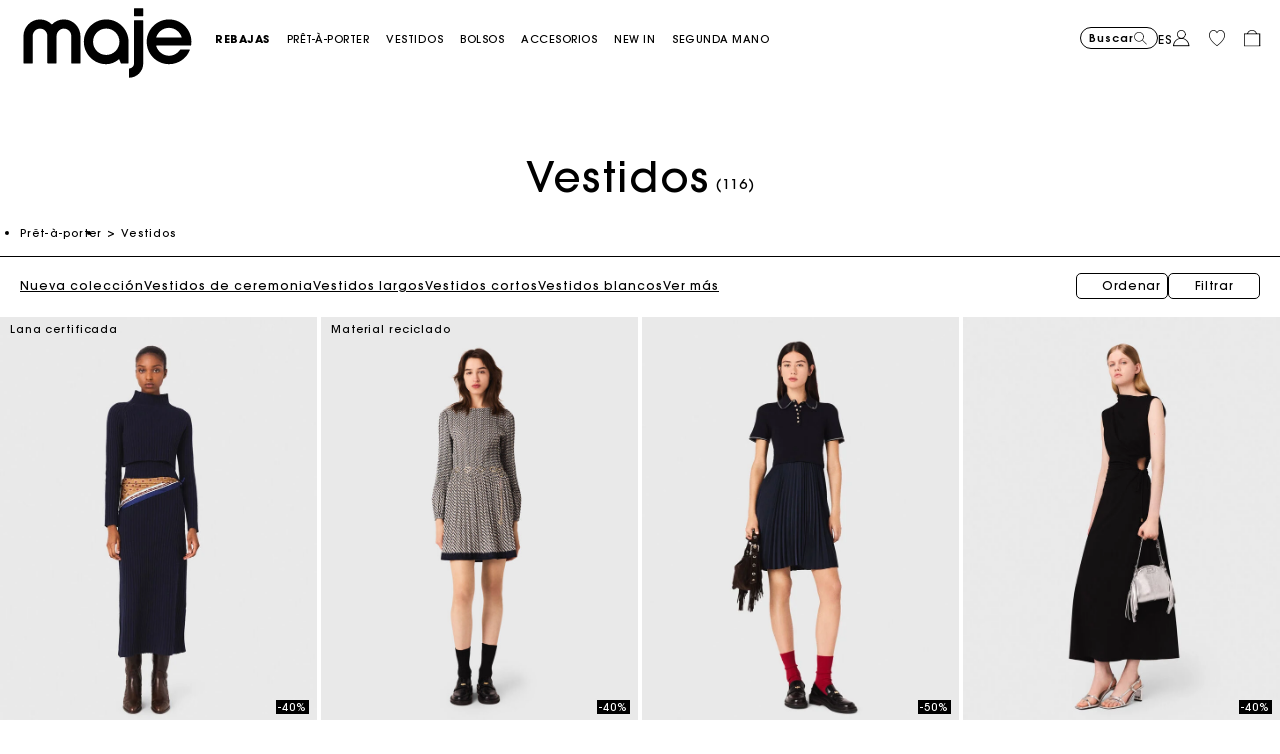

--- FILE ---
content_type: text/javascript; charset=utf-8
request_url: https://p.cquotient.com/pebble?tla=aaon-Maje-ES&activityType=viewCategory&callback=CQuotient._act_callback1&cookieId=abpuW4gvkH4PgGGQnaLfEsqGzO&userId=&emailId=&products=id%3A%3AMFPRO04459_0103%7C%7Csku%3A%3A%3B%3Bid%3A%3AMFPRO04343_L029%7C%7Csku%3A%3A%3B%3Bid%3A%3AMFPRO04342_0103%7C%7Csku%3A%3A%3B%3Bid%3A%3AMFPRO04304_2517%7C%7Csku%3A%3A%3B%3Bid%3A%3AMFPRO04269_Q007%7C%7Csku%3A%3A%3B%3Bid%3A%3AMFPRO04379_0103%7C%7Csku%3A%3A%3B%3Bid%3A%3AMFPRO04460_G005%7C%7Csku%3A%3A%3B%3Bid%3A%3AMFPRO04485_G005%7C%7Csku%3A%3A%3B%3Bid%3A%3AMFPRO04360_0505%7C%7Csku%3A%3A%3B%3Bid%3A%3AMFPRO04382_0103%7C%7Csku%3A%3A%3B%3Bid%3A%3AMFPRO04420_2517%7C%7Csku%3A%3A%3B%3Bid%3A%3AMFPRO04194_2517%7C%7Csku%3A%3A%3B%3Bid%3A%3AMFPCO00353_D052%7C%7Csku%3A%3A%3B%3Bid%3A%3AMFPRO04451_O001%7C%7Csku%3A%3A%3B%3Bid%3A%3AMFPRO04481_2517%7C%7Csku%3A%3A%3B%3Bid%3A%3AMFPRO04434_2517%7C%7Csku%3A%3A%3B%3Bid%3A%3AMFPRO04479_0284%7C%7Csku%3A%3A%3B%3Bid%3A%3AMFPRO04454_0500%7C%7Csku%3A%3A%3B%3Bid%3A%3AMFPRO04393_D035%7C%7Csku%3A%3A%3B%3Bid%3A%3AMFPRO04226_2517%7C%7Csku%3A%3A%3B%3Bid%3A%3AMFPRO04970_2517%7C%7Csku%3A%3A%3B%3Bid%3A%3AMFPRO04326_0500%7C%7Csku%3A%3A%3B%3Bid%3A%3AMFPRO04210_2517%7C%7Csku%3A%3A%3B%3Bid%3A%3AMFPRO04334_2517%7C%7Csku%3A%3A%3B%3Bid%3A%3AMFPRO04461_G005%7C%7Csku%3A%3A%3B%3Bid%3A%3AMFPRO04346_2517%7C%7Csku%3A%3A%3B%3Bid%3A%3AMFPRO04316_0103%7C%7Csku%3A%3A%3B%3Bid%3A%3AMFPRO04450_2517%7C%7Csku%3A%3A%3B%3Bid%3A%3AMFPRO04442_2517%7C%7Csku%3A%3A%3B%3Bid%3A%3AMFPRO04349_0103%7C%7Csku%3A%3A%3B%3Bid%3A%3AMFPRO04267_0103%7C%7Csku%3A%3A%3B%3Bid%3A%3AMFPRO04506_2517%7C%7Csku%3A%3A%3B%3Bid%3A%3AMFPCO00347_0103%7C%7Csku%3A%3A%3B%3Bid%3A%3AMFPRO04504_0067%7C%7Csku%3A%3A%3B%3Bid%3A%3AMFPRO04449_2517%7C%7Csku%3A%3A%3B%3Bid%3A%3AMFPRO04347_0103%7C%7Csku%3A%3A%3B%3Bid%3A%3AMFPRO04274_O013%7C%7Csku%3A%3A%3B%3Bid%3A%3AMFPRO04340_L029%7C%7Csku%3A%3A%3B%3Bid%3A%3AMFPRO04445_2517%7C%7Csku%3A%3A&categoryId=Clothes_Dresses&refinements=%5B%7B%22name%22%3A%22Category%22%2C%22value%22%3A%22Clothes_Dresses%22%7D%5D&personalized=false&sortingRule=MSS%20%7C%20Tri%20manuel%20%2B%20best%2030d&realm=AAON&siteId=Maje-ES&instanceType=prd&queryLocale=es_ES&locale=es_ES&referrer=&currentLocation=https%3A%2F%2Fes.maje.com%2Fes%2Fpret-a-porter%2Fcoleccion%2Fvestidos%2F&ls=true&_=1768642579676&v=v3.1.3&fbPixelId=__UNKNOWN__
body_size: 269
content:
/**/ typeof CQuotient._act_callback1 === 'function' && CQuotient._act_callback1([{"k":"__cq_uuid","v":"abpuW4gvkH4PgGGQnaLfEsqGzO","m":34128000},{"k":"__cq_seg","v":"0~0.00!1~0.00!2~0.00!3~0.00!4~0.00!5~0.00!6~0.00!7~0.00!8~0.00!9~0.00","m":2592000}]);

--- FILE ---
content_type: application/javascript; charset=utf-8
request_url: https://65sch4mpwy.kameleoon.io/engine.js
body_size: 58434
content:
if (undefined === window.Kameleoon){(function(){!function(e,t){e.kbowser=t()}(this,(function(){return function(e){var t={};function r(i){if(t[i])return t[i].exports;var n=t[i]={i:i,l:!1,exports:{}};return e[i].call(n.exports,n,n.exports,r),n.l=!0,n.exports}return r.m=e,r.c=t,r.d=function(e,t,i){r.o(e,t)||Object.defineProperty(e,t,{enumerable:!0,get:i})},r.r=function(e){"undefined"!=typeof Symbol&&Symbol.toStringTag&&Object.defineProperty(e,Symbol.toStringTag,{value:"Module"}),Object.defineProperty(e,"__esModule",{value:!0})},r.t=function(e,t){if(1&t&&(e=r(e)),8&t)return e;if(4&t&&"object"==typeof e&&e&&e.__esModule)return e;var i=Object.create(null);if(r.r(i),Object.defineProperty(i,"default",{enumerable:!0,value:e}),2&t&&"string"!=typeof e)for(var n in e)r.d(i,n,function(t){return e[t]}.bind(null,n));return i},r.n=function(e){var t=e&&e.__esModule?function(){return e.default}:function(){return e};return r.d(t,"a",t),t},r.o=function(e,t){return Object.prototype.hasOwnProperty.call(e,t)},r.p="",r(r.s=90)}({17:function(e,t,r){"use strict";t.__esModule=!0,t.default=void 0;var i=r(18),n=function(){function e(){}return e.getFirstMatch=function(e,t){var r=t.match(e);return r&&r.length>0&&r[1]||""},e.getSecondMatch=function(e,t){var r=t.match(e);return r&&r.length>1&&r[2]||""},e.map=function(e,t){var r,i=[];if(Array.prototype.map)return Array.prototype.map.call(e,t);for(r=0;r<e.length;r+=1)i.push(t(e[r]));return i},e.find=function(e,t){var r,i;if(Array.prototype.find)return Array.prototype.find.call(e,t);for(r=0,i=e.length;r<i;r+=1){var n=e[r];if(t(n,r))return n}},e.assign=function(e){for(var t,r,i=e,n=arguments.length,s=new Array(n>1?n-1:0),a=1;a<n;a++)s[a-1]=arguments[a];if(Object.assign)return Object.assign.apply(Object,[e].concat(s));var o=function(){var e=s[t];"object"==typeof e&&null!==e&&Object.keys(e).forEach((function(t){i[t]=e[t]}))};for(t=0,r=s.length;t<r;t+=1)o();return e},e}();t.default=n,e.exports=t.default},18:function(e,t,r){"use strict";t.__esModule=!0,t.OS_MAP=t.PLATFORMS_MAP=void 0;t.PLATFORMS_MAP={t:"tablet",m:"mobile",d:"desktop"};t.OS_MAP={WindowsPhone:"Windows Phone",Windows:"Windows",MacOS:"macOS",iOS:"iOS",Android:"Android",Linux:"Linux"}},90:function(e,t,r){"use strict";t.__esModule=!0,t.default=void 0;var i,n=(i=r(91))&&i.__esModule?i:{default:i},s=r(18);function a(e,t){for(var r=0;r<t.length;r++){var i=t[r];i.enumerable=i.enumerable||!1,i.configurable=!0,"value"in i&&(i.writable=!0),Object.defineProperty(e,i.key,i)}}var o=function(){function e(){}var t,r,i;return e.parse=function(e){return new n.default(e).getResult()},t=e,i=[],(r=null)&&a(t.prototype,r),i&&a(t,i),e}();t.default=o,e.exports=t.default},91:function(e,t,r){"use strict";t.__esModule=!0,t.default=void 0;var i=o(r(92)),n=o(r(93)),s=o(r(94)),a=o(r(17));function o(e){return e&&e.__esModule?e:{default:e}}var u=function(){function e(e,t){if(void 0===t&&(t=!1),null==e||""===e)throw new Error("UA parameter can't be empty");this._ua=e,this.parsedResult={},!0!==t&&this.parse()}var t=e.prototype;return t.getUA=function(){return this._ua},t.test=function(e){return e.test(this._ua)},t.parseBrowser=function(){var e=this;this.parsedResult.browser={};var t=a.default.find(i.default,(function(t){if("function"==typeof t.test)return t.test(e);if(t.test instanceof Array)return t.test.some((function(t){return e.test(t)}));throw new Error("Browser's test function is not valid")}));return t&&(this.parsedResult.browser=t.describe(this.getUA())),this.parsedResult.browser},t.getBrowser=function(){return this.parsedResult.browser?this.parsedResult.browser:this.parseBrowser()},t.getBrowserName=function(e){return e?String(this.getBrowser().name).toLowerCase()||"":this.getBrowser().name||""},t.getOS=function(){return this.parsedResult.os?this.parsedResult.os:this.parseOS()},t.parseOS=function(){var e=this;this.parsedResult.os={};var t=a.default.find(n.default,(function(t){if("function"==typeof t.test)return t.test(e);if(t.test instanceof Array)return t.test.some((function(t){return e.test(t)}));throw new Error("Browser's test function is not valid")}));return t&&(this.parsedResult.os=t.describe(this.getUA())),this.parsedResult.os},t.getOSName=function(e){var t=this.getOS().name;return e?String(t).toLowerCase()||"":t||""},t.getOSVersion=function(){return this.getOS().version},t.parsePlatform=function(){var e=this;this.parsedResult.platform={};var t=a.default.find(s.default,(function(t){if("function"==typeof t.test)return t.test(e);if(t.test instanceof Array)return t.test.some((function(t){return e.test(t)}));throw new Error("Browser's test function is not valid")}));return t&&(this.parsedResult.platform=t.describe(this.getUA())),this.parsedResult.platform},t.parse=function(){return this.parseBrowser(),this.parseOS(),this.parsePlatform(),this},t.getResult=function(){return a.default.assign({},this.parsedResult)},e}();t.default=u,e.exports=t.default},92:function(e,t,r){"use strict";t.__esModule=!0,t.default=void 0;var i,n=(i=r(17))&&i.__esModule?i:{default:i};var s=/version\/(\d+(\.?_?\d+)+)/i,a=[{test:[/googlebot/i],describe:function(e){var t={name:"Googlebot"},r=n.default.getFirstMatch(/googlebot\/(\d+(\.\d+))/i,e)||n.default.getFirstMatch(s,e);return r&&(t.version=r),t}},{test:[/opera/i],describe:function(e){var t={name:"Opera"},r=n.default.getFirstMatch(s,e)||n.default.getFirstMatch(/(?:opera)[\s/](\d+(\.?_?\d+)+)/i,e);return r&&(t.version=r),t}},{test:[/opr\/|opios/i],describe:function(e){var t={name:"Opera"},r=n.default.getFirstMatch(/(?:opr|opios)[\s/](\S+)/i,e)||n.default.getFirstMatch(s,e);return r&&(t.version=r),t}},{test:[/SamsungBrowser/i],describe:function(e){var t={name:"Samsung Internet for Android"},r=n.default.getFirstMatch(s,e)||n.default.getFirstMatch(/(?:SamsungBrowser)[\s/](\d+(\.?_?\d+)+)/i,e);return r&&(t.version=r),t}},{test:[/Whale/i],describe:function(e){var t={name:"NAVER Whale Browser"},r=n.default.getFirstMatch(s,e)||n.default.getFirstMatch(/(?:whale)[\s/](\d+(?:\.\d+)+)/i,e);return r&&(t.version=r),t}},{test:[/MZBrowser/i],describe:function(e){var t={name:"MZ Browser"},r=n.default.getFirstMatch(/(?:MZBrowser)[\s/](\d+(?:\.\d+)+)/i,e)||n.default.getFirstMatch(s,e);return r&&(t.version=r),t}},{test:[/focus/i],describe:function(e){var t={name:"Focus"},r=n.default.getFirstMatch(/(?:focus)[\s/](\d+(?:\.\d+)+)/i,e)||n.default.getFirstMatch(s,e);return r&&(t.version=r),t}},{test:[/swing/i],describe:function(e){var t={name:"Swing"},r=n.default.getFirstMatch(/(?:swing)[\s/](\d+(?:\.\d+)+)/i,e)||n.default.getFirstMatch(s,e);return r&&(t.version=r),t}},{test:[/coast/i],describe:function(e){var t={name:"Opera Coast"},r=n.default.getFirstMatch(s,e)||n.default.getFirstMatch(/(?:coast)[\s/](\d+(\.?_?\d+)+)/i,e);return r&&(t.version=r),t}},{test:[/yabrowser/i],describe:function(e){var t={name:"Yandex Browser"},r=n.default.getFirstMatch(/(?:yabrowser)[\s/](\d+(\.?_?\d+)+)/i,e)||n.default.getFirstMatch(s,e);return r&&(t.version=r),t}},{test:[/ucbrowser/i],describe:function(e){var t={name:"UC Browser"},r=n.default.getFirstMatch(s,e)||n.default.getFirstMatch(/(?:ucbrowser)[\s/](\d+(\.?_?\d+)+)/i,e);return r&&(t.version=r),t}},{test:[/Maxthon|mxios/i],describe:function(e){var t={name:"Maxthon"},r=n.default.getFirstMatch(s,e)||n.default.getFirstMatch(/(?:Maxthon|mxios)[\s/](\d+(\.?_?\d+)+)/i,e);return r&&(t.version=r),t}},{test:[/epiphany/i],describe:function(e){var t={name:"Epiphany"},r=n.default.getFirstMatch(s,e)||n.default.getFirstMatch(/(?:epiphany)[\s/](\d+(\.?_?\d+)+)/i,e);return r&&(t.version=r),t}},{test:[/puffin/i],describe:function(e){var t={name:"Puffin"},r=n.default.getFirstMatch(s,e)||n.default.getFirstMatch(/(?:puffin)[\s/](\d+(\.?_?\d+)+)/i,e);return r&&(t.version=r),t}},{test:[/sleipnir/i],describe:function(e){var t={name:"Sleipnir"},r=n.default.getFirstMatch(s,e)||n.default.getFirstMatch(/(?:sleipnir)[\s/](\d+(\.?_?\d+)+)/i,e);return r&&(t.version=r),t}},{test:[/k-meleon/i],describe:function(e){var t={name:"K-Meleon"},r=n.default.getFirstMatch(s,e)||n.default.getFirstMatch(/(?:k-meleon)[\s/](\d+(\.?_?\d+)+)/i,e);return r&&(t.version=r),t}},{test:[/micromessenger/i],describe:function(e){var t={name:"WeChat"},r=n.default.getFirstMatch(/(?:micromessenger)[\s/](\d+(\.?_?\d+)+)/i,e)||n.default.getFirstMatch(s,e);return r&&(t.version=r),t}},{test:[/qqbrowser/i],describe:function(e){var t={name:/qqbrowserlite/i.test(e)?"QQ Browser Lite":"QQ Browser"},r=n.default.getFirstMatch(/(?:qqbrowserlite|qqbrowser)[/](\d+(\.?_?\d+)+)/i,e)||n.default.getFirstMatch(s,e);return r&&(t.version=r),t}},{test:[/msie|trident/i],describe:function(e){var t={name:"Internet Explorer"},r=n.default.getFirstMatch(/(?:msie |rv:)(\d+(\.?_?\d+)+)/i,e);return r&&(t.version=r),t}},{test:[/\sedg\//i],describe:function(e){var t={name:"Microsoft Edge"},r=n.default.getFirstMatch(/\sedg\/(\d+(\.?_?\d+)+)/i,e);return r&&(t.version=r),t}},{test:[/edg([ea]|ios)/i],describe:function(e){var t={name:"Microsoft Edge"},r=n.default.getSecondMatch(/edg([ea]|ios)\/(\d+(\.?_?\d+)+)/i,e);return r&&(t.version=r),t}},{test:[/vivaldi/i],describe:function(e){var t={name:"Vivaldi"},r=n.default.getFirstMatch(/vivaldi\/(\d+(\.?_?\d+)+)/i,e);return r&&(t.version=r),t}},{test:[/seamonkey/i],describe:function(e){var t={name:"SeaMonkey"},r=n.default.getFirstMatch(/seamonkey\/(\d+(\.?_?\d+)+)/i,e);return r&&(t.version=r),t}},{test:[/sailfish/i],describe:function(e){var t={name:"Sailfish"},r=n.default.getFirstMatch(/sailfish\s?browser\/(\d+(\.\d+)?)/i,e);return r&&(t.version=r),t}},{test:[/silk/i],describe:function(e){var t={name:"Amazon Silk"},r=n.default.getFirstMatch(/silk\/(\d+(\.?_?\d+)+)/i,e);return r&&(t.version=r),t}},{test:[/phantom/i],describe:function(e){var t={name:"PhantomJS"},r=n.default.getFirstMatch(/phantomjs\/(\d+(\.?_?\d+)+)/i,e);return r&&(t.version=r),t}},{test:[/slimerjs/i],describe:function(e){var t={name:"SlimerJS"},r=n.default.getFirstMatch(/slimerjs\/(\d+(\.?_?\d+)+)/i,e);return r&&(t.version=r),t}},{test:[/blackberry|\bbb\d+/i,/rim\stablet/i],describe:function(e){var t={name:"BlackBerry"},r=n.default.getFirstMatch(s,e)||n.default.getFirstMatch(/blackberry[\d]+\/(\d+(\.?_?\d+)+)/i,e);return r&&(t.version=r),t}},{test:[/(web|hpw)[o0]s/i],describe:function(e){var t={name:"WebOS Browser"},r=n.default.getFirstMatch(s,e)||n.default.getFirstMatch(/w(?:eb)?[o0]sbrowser\/(\d+(\.?_?\d+)+)/i,e);return r&&(t.version=r),t}},{test:[/bada/i],describe:function(e){var t={name:"Bada"},r=n.default.getFirstMatch(/dolfin\/(\d+(\.?_?\d+)+)/i,e);return r&&(t.version=r),t}},{test:[/tizen/i],describe:function(e){var t={name:"Tizen"},r=n.default.getFirstMatch(/(?:tizen\s?)?browser\/(\d+(\.?_?\d+)+)/i,e)||n.default.getFirstMatch(s,e);return r&&(t.version=r),t}},{test:[/qupzilla/i],describe:function(e){var t={name:"QupZilla"},r=n.default.getFirstMatch(/(?:qupzilla)[\s/](\d+(\.?_?\d+)+)/i,e)||n.default.getFirstMatch(s,e);return r&&(t.version=r),t}},{test:[/firefox|iceweasel|fxios/i],describe:function(e){var t={name:"Firefox"},r=n.default.getFirstMatch(/(?:firefox|iceweasel|fxios)[\s/](\d+(\.?_?\d+)+)/i,e);return r&&(t.version=r),t}},{test:[/electron/i],describe:function(e){var t={name:"Electron"},r=n.default.getFirstMatch(/(?:electron)\/(\d+(\.?_?\d+)+)/i,e);return r&&(t.version=r),t}},{test:[/chromium/i],describe:function(e){var t={name:"Chromium"},r=n.default.getFirstMatch(/(?:chromium)[\s/](\d+(\.?_?\d+)+)/i,e)||n.default.getFirstMatch(s,e);return r&&(t.version=r),t}},{test:[/chrome|crios|crmo/i],describe:function(e){var t={name:"Chrome"},r=n.default.getFirstMatch(/(?:chrome|crios|crmo)\/(\d+(\.?_?\d+)+)/i,e);return r&&(t.version=r),t}},{test:[/GSA/i],describe:function(e){var t={name:"Google Search"},r=n.default.getFirstMatch(/(?:GSA)\/(\d+(\.?_?\d+)+)/i,e);return r&&(t.version=r),t}},{test:function(e){var t=!e.test(/like android/i),r=e.test(/android/i);return t&&r},describe:function(e){var t={name:"Android Browser"},r=n.default.getFirstMatch(s,e);return r&&(t.version=r),t}},{test:[/safari|applewebkit/i],describe:function(e){var t={name:"Safari"},r=n.default.getFirstMatch(s,e);return r&&(t.version=r),t}},{test:[/.*/i],describe:function(e){var t=-1!==e.search("\\(")?/^(.*)\/(.*)[ \t]\((.*)/:/^(.*)\/(.*) /;return{name:n.default.getFirstMatch(t,e),version:n.default.getSecondMatch(t,e)}}}];t.default=a,e.exports=t.default},93:function(e,t,r){"use strict";t.__esModule=!0,t.default=void 0;var i,n=(i=r(17))&&i.__esModule?i:{default:i},s=r(18);var a=[{test:[/windows phone/i],describe:function(e){return{name:s.OS_MAP.WindowsPhone}}},{test:[/windows /i],describe:function(e){return{name:s.OS_MAP.Windows}}},{test:[/Macintosh(.*?) FxiOS(.*?) Version\//],describe:function(e){var t=n.default.getSecondMatch(/(Version\/)(\d[\d.]+)/,e);return{name:s.OS_MAP.iOS,version:t}}},{test:[/macintosh/i],describe:function(e){var t=n.default.getFirstMatch(/mac os x (\d+(\.?_?\d+)+)/i,e).replace(/[_\s]/g,".");return{name:s.OS_MAP.MacOS,version:t}}},{test:[/(ipod|iphone|ipad)/i],describe:function(e){var t=n.default.getFirstMatch(/os (\d+([_\s]\d+)*) like mac os x/i,e).replace(/[_\s]/g,".");return{name:s.OS_MAP.iOS,version:t}}},{test:function(e){var t=!e.test(/like android/i),r=e.test(/android/i);return t&&r},describe:function(e){return{name:s.OS_MAP.Android}}},{test:[/linux/i],describe:function(){return{name:s.OS_MAP.Linux}}}];t.default=a,e.exports=t.default},94:function(e,t,r){"use strict";t.__esModule=!0,t.default=void 0;var i,n=(i=r(17))&&i.__esModule?i:{default:i},s=r(18);var a=[{test:[/googlebot/i],describe:function(){return{type:"bot"}}},{test:[/huawei/i],describe:function(e){return{type:s.PLATFORMS_MAP.m}}},{test:[/nexus\s*(?:7|8|9|10).*/i],describe:function(){return{type:s.PLATFORMS_MAP.t}}},{test:[/ipad/i],describe:function(){return{type:s.PLATFORMS_MAP.t}}},{test:[/Macintosh(.*?) FxiOS(.*?) Version\//],describe:function(){return{type:s.PLATFORMS_MAP.t}}},{test:[/kftt build/i],describe:function(){return{type:s.PLATFORMS_MAP.t}}},{test:[/silk/i],describe:function(){return{type:s.PLATFORMS_MAP.t}}},{test:[/tablet(?! pc)/i],describe:function(){return{type:s.PLATFORMS_MAP.t}}},{test:function(e){var t=e.test(/ipod|iphone/i),r=e.test(/like (ipod|iphone)/i);return t&&!r},describe:function(e){return{type:s.PLATFORMS_MAP.m}}},{test:[/nexus\s*[0-6].*/i,/galaxy nexus/i],describe:function(){return{type:s.PLATFORMS_MAP.m}}},{test:[/[^-]mobi/i],describe:function(){return{type:s.PLATFORMS_MAP.m}}},{test:function(e){return"blackberry"===e.getBrowserName(!0)},describe:function(){return{type:s.PLATFORMS_MAP.m}}},{test:function(e){return"bada"===e.getBrowserName(!0)},describe:function(){return{type:s.PLATFORMS_MAP.m}}},{test:function(e){return"windows phone"===e.getBrowserName()},describe:function(){return{type:s.PLATFORMS_MAP.m}}},{test:function(e){return"android"===e.getOSName(!0)&&Number(String(e.getOSVersion()).split(".")[0])>=3},describe:function(){return{type:s.PLATFORMS_MAP.t}}},{test:function(e){return"android"===e.getOSName(!0)},describe:function(){return{type:s.PLATFORMS_MAP.m}}},{test:function(e){return"macos"===e.getOSName(!0)},describe:function(){return{type:s.PLATFORMS_MAP.d}}},{test:function(e){return"windows"===e.getOSName(!0)},describe:function(){return{type:s.PLATFORMS_MAP.d}}},{test:function(e){return"linux"===e.getOSName(!0)},describe:function(){return{type:s.PLATFORMS_MAP.d}}}];t.default=a,e.exports=t.default}})}));class APIConfiguration{constructor(e){this.generationTime=e.scriptProduceTime;this.goals=e.goals.map((e=>new APIGoal(e)));this.singlePageSupport=Kameleoon.Internals.runtime?Kameleoon.Internals.runtime.singlePageSupport:e.singlePageSupport;this.siteCode=e.siteCode}}class APIAction{constructor(i,t){const e=0===t;const a=Kameleoon.Internals.runtime.Visitor.currentVisit;const n=Kameleoon.Internals.runtime.storedData.obtainField("Gatherer",e?"experimentsTriggered":"personalizationsTriggered",{});this.dateLaunched=i.dateStatusModified;this.dateModified=i.dateModified;this.id=i.id;this.name=i.name;this.targetSegment=new APISegment(i.targetingSegment);this.active=i.targeting&&!i.disabled&&i.displayedVariation&&null!=i.displayedVariation.id;this.triggered=i.targeting||!1;this.untrackedTrafficReallocationTime=i.untrackedRespoolTime||null;this.triggeredInVisit=n[this.id]?!0:!1;const r=i=>Kameleoon.Internals.runtime.variations.find((t=>t.id==i));if(i.targetingTrigger)this.targetTrigger=new APISegment(i.targetingTrigger);if(e){let t=r(i.registeredVariationId);this.associatedVariation=t?new APIVariation(t,i):null;this.trafficDeviation={};this.variations=[];this.redirectProcessed=i.redirectProcessed||!1;for(let t in i.deviation){const e=r(parseInt(t));if(e){this.trafficDeviation[t]=100*i.deviation[t];this.variations.push(new APIVariation(e,i))}}this.activatedInVisit=a.ExperimentActivations[this.id]?!0:!1}else{this.associatedVariation=new APIVariation(r(i.associatedVariation.id),i);this.activatedInVisit=this.triggeredInVisit&&a.PersonalizationActivations[this.id]?!0:!1}Object.defineProperty(this,"goals",{enumerable:!0,configurable:!0,get:()=>Kameleoon.Internals.configuration.goals.filter((t=>-1!=(i.goals||[]).indexOf(t.id))).map((i=>new APIGoal(i)))});Object.defineProperty(this,"mainGoal",{enumerable:!0,configurable:!0,get:()=>{const t=e?i.kameleoonTracking?.mainGoalId:i.mainGoalId;const a=t&&Kameleoon.Internals.configuration.goals.find((i=>i.id==t));return a?new APIGoal(a):null}})}}class APIActionActivation{constructor(i,n,t){const a=0===i;const o=Kameleoon.Internals.runtime.Campaigns.obtainCampaign(n,a);const s=a?"ExperimentActivations":"PersonalizationActivations";const e=t[s][n].associatedVariationID;const c=Kameleoon.Internals.configuration.variations.find((i=>i.id==e));if(a){this.experimentID=n;this.experiment=o?new APIAction(o,0):null}else{this.personalizationID=n;this.personalization=o?new APIAction(o,1):null}this.times=t[s][n].times;this.associatedVariationID=e;this.associatedVariation=c?new APIVariation(c,o):null}}class APIActions{constructor(e){const i=0===e;const n=()=>{if(Kameleoon.Internals.runtime)return Kameleoon.Internals.runtime.Campaigns.obtainCampaignsList(e);else return[]};const t=i=>new APIAction(i,e);const a=e=>n().map(t).filter(e);this.getAll=()=>n().map(t);this.getActive=()=>n().filter((e=>(!0===e.targeting||e.trackingPerformed)&&1!=e.disabled&&e.displayedVariation&&null!=e.displayedVariation.id)).map(t);this.getTriggeredInVisit=()=>a((e=>e.triggeredInVisit));this.getActivatedInVisit=()=>a((e=>e.activatedInVisit));const s=(e,i)=>{const a=n().find((n=>n[e]==i));return a?t(a):null};this.getById=e=>s("id",e);this.getByName=e=>s("name",e);if(i){this.assignVariation=(e,i,t)=>{const a=n().find((i=>i.id==e));if(a&&(void 0===a.registeredVariationId||t)){a.registeredVariationId=i;a.assignmentTime=(new Date).getTime();a.writeLocalData()}};this.block=(e,n=!1)=>{const t=Kameleoon.Internals.runtime.Campaigns.obtainCampaign(e,i);if(t){if(n){const i=Kameleoon.Internals.runtime.storedData.obtainField("Runtime","blockedExperiments",[]);i.push(e);Kameleoon.Internals.runtime.storedData.saveField("Runtime","blockedExperiments",i)}t.setBlocked("API")}};this.trigger=(e,n)=>{const t=Kameleoon.Internals.runtime.Campaigns.obtainCampaign(e,i);if(t)if(n){if(t){t.performVariationAssignment(!0);Kameleoon.Analyst.Actions.performActionsTracking([t])}}else{t.trigger();Kameleoon.Analyst.Actions.process([t])}};this.triggerExperiment=(e,i)=>{this.trigger(e,i);}}else{this.block=(e,n=!1)=>{const t=Kameleoon.Internals.runtime.Campaigns.obtainCampaign(e,i);if(t){if(n){const i=Kameleoon.Internals.runtime.storedData.obtainField("Runtime","blockedPersonalizations",[]);i.push(e);Kameleoon.Internals.runtime.storedData.saveField("Runtime","blockedPersonalizations",i)}t.blocked=!0}};this.disable=e=>{const n=Kameleoon.Internals.runtime.Campaigns.obtainCampaign(e,i);if(n)n.disabled=!0;};this.trigger=(e,n)=>{const t=Kameleoon.Internals.runtime.Campaigns.obtainCampaign(e,i);if(t){t.exposition=!0;if(n){if(t)Kameleoon.Analyst.Actions.performActionsTracking([t])}else{t.trigger();Kameleoon.Analyst.Actions.process([t])}}}}}}class APIGoal{constructor(t){if(t){this.id=t.id;this.name=t.name;this.type=t.type}}}class APIProduct{constructor(e,a){this.productID=e;const t=new Set(["accessories","auto","available","brand","description","fashion","gender","groupId","isChild","isFashion","isNew","leftovers","merchantID","model","name","params","rating","seasonality","sku","tags","typePrefix","url"]);for(let e in a)switch(e){case"imageURL":case"mainImageURL":this.imageURL=a.mainImageURL||a.imageURL;break;case"price":case"oldPrice":case"availableQuantity":case"priceMargin":this[e]=parseFloat(a[e])||null;break;case"categories":if(a.categories.length>0)this.categories=a.categories.map((e=>{if(e.parent)e.parent=e.parent.toString();e.id=e.id.toString();return e}));break;default:if(t.has(e))this[e]=a[e]}}getTrackingParameters(){let e={};e.url=encodeURIComponent(Kameleoon.Utils.computeCurrentPageCleanAbsoluteURL());for(let a in this)switch(a){case"productID":break;default:switch(typeof this[a]){case"object":e[a]=encodeURIComponent(JSON.stringify(this[a]));break;case"string":e[a]=encodeURIComponent(this[a]);break;case"number":case"boolean":case"symbol":e[a]=this[a]}}return Kameleoon.Utils.parseObjectToUrlParams(e)}}class APITargeting{constructor(e){const n=1===e?"targetingTriggers":"targetingSegments";const t=e=>{const t=Kameleoon.Internals.runtime[n].find(e);return t?new APISegment(t):null};this.getAll=()=>Kameleoon.Internals.runtime[n].map((e=>new APISegment(e)));this.getById=e=>t((n=>n.id==e));this.getByName=e=>t((n=>n.name===e));this.reevaluate=t=>{const a=Kameleoon.Internals.runtime[n].findIndex((e=>e.id==t));if(a>-1){const i=Kameleoon.Internals.runtime.simulationMode?Kameleoon.Internals.runtime.simulationModeData[n]:Kameleoon.Internals.configuration[n];const r=i.find((e=>e.id==t));if(r){Kameleoon.Internals.runtime[n].splice(a,1);const i=Kameleoon.Utils.clone(r);Kameleoon.Internals.runtime[n].push(i);Kameleoon.Targeting.checkTargetingSegmentsTargeting([i]);Kameleoon.Internals.runtime.Campaigns.obtainCampaignsList(0).concat(Kameleoon.Internals.runtime.Campaigns.obtainCampaignsList(1)).forEach((n=>{if(1===e){n.setTargetingTrigger?.(t);if(n.targetingTriggerId==t)n.forceTargeting=!1}else{n.setTargetingSegment(t);if(n.targetingSegmentId==t)n.forceTargeting=!1}}));Kameleoon.Analyst.Actions.processAllActions();return i.targeting}}return;};this.trigger=t=>{const a=Kameleoon.Internals.runtime[n].find((e=>e.id==t));if(a){a.targeting=!0;const n=1===e?"targetingTriggerId":"targetingSegmentId";Kameleoon.Internals.runtime.Campaigns.obtainCampaignsList("experiments").concat(Kameleoon.Internals.runtime.Campaigns.obtainCampaignsList("personalizations")).forEach((e=>{if(e[n]==t){e.targeting=void 0;e.rescheduleTargeting=!0;e.forceTargeting=!0}}));Kameleoon.Analyst.Actions.processAllActions();Kameleoon.Targeting.processTargetingSegments([a])}}}}class APISegment{constructor(t){if(t){this.id=t.id;this.name=t.name;this.targeting=t.targeting}}}class APITemplate{constructor(s,t){this.name=s;this.customFields=t}}class APIVariation{constructor(e,t={}){if(e){this.id=e.id;this.name=e.name;if(t.experimentAction){const i=t.variations.find((t=>t.id==e.id));this.reallocationTime=i?i.respoolTime:null}else this.reallocationTime=null;this.instantiatedTemplate=e.widgetTemplateInputData?new APITemplate(e.widgetTemplateName,e.widgetTemplateInputData):null}}}class APIVisit{constructor(t){this.pageViews=t.obtainPageNumberViews();this.duration=t.lastEventDate-t.startDate;this.locale=Kameleoon.Utils.getLocale();this.startDate=t.startDate;this.index=t.visitNumber;this.currentProduct=null;this.products=[];this.clicks=t.clicks||0;this.pageURLsVisited=t.pageURLsVisited;this.activatedSegments=t.activatedSegments;this.lastEventDate=t.lastEventDate;this.activatedExperiments=Object.keys(t.ExperimentActivations).map((e=>new APIActionActivation(0,parseInt(e),t)));this.activatedPersonalizations=Object.keys(t.PersonalizationActivations).map((e=>new APIActionActivation(1,parseInt(e),t)));if(t==Kameleoon.Internals.runtime.Visitor.currentVisit){this.device=new Device;this.geolocation=t.Geolocation;}this.conversions=Kameleoon.Utils.clone(t.conversions);this.customData={};const e=Kameleoon.Internals.runtime.Gatherer.configuration.customData;for(const i in t.customData){const n=e[i];if(null!=n)this.customData[n.name]=Kameleoon.Gatherer.CustomData.obtainParsedValue(i,t.customData[i])}let i="<OTHER / UNKNOWN>";let n=[];let a=Kameleoon.Internals.runtime.storedData.obtainField("Runtime","firstReferrersIndices",[]);for(let t=0,e=a.length;t<e;t++){let e=a[t];let s;if(0==e)s="<RESTART>";else{let t=Kameleoon.Internals.runtime.Gatherer.configuration.referrers[e-1];s=null==t?i:t.name}n.push(s)}this.acquisitionChannel=n[0];this.landingPageURL=t.landingPageURL;this.weather=t.Weather}}class APIVisitor{constructor(){this.getCustomDataVisitor=()=>{const t={};const i=Kameleoon.Internals.runtime.Visitor.customData;const s=Kameleoon.Internals.runtime.Gatherer.configuration.customData;for(const e in i)if(s[e])t[s[e].name]=Kameleoon.Gatherer.CustomData.obtainParsedValue(e,i[e]);return t};this.setVisitorCode=t=>{Kameleoon.Internals.runtime.Visitor.setVisitorCode(t)};const{Visitor:t,personalizationsActive:i,Consent:s}=Kameleoon.Internals.runtime;this.numberOfVisits=t.totalVisits;this.timeStartedEldestVisit=t.timeStartedEldestVisit;this.customData=this.getCustomDataVisitor();this.personalizationsActive=i;this.code=t.currentVisit.visitorCode;this.currentVisit=new APIVisit(t.currentVisit);this.visits=t.visits.map((t=>new APIVisit(t)));this.previousVisit=t.visits.length>1?new APIVisit(t.visits.slice(-2)[0]):null;this.experimentLegalConsent=s.AB_TESTING;this.personalizationLegalConsent=s.PERSONALIZATION;this.productRecommendationLegalConsent=Kameleoon.Internals.runtime.storedData.obtainField("Gatherer","productRecommendation")?!0:!1;this.firstVisitStartDate=t.timeStartedEldestVisit}}class Analyst{constructor(){this.initialize=e=>{this.isTimeout=!1;if(window.kameleoonDisplayPage){if(null==Kameleoon.Internals.configuration.behaviorWhenTimeout||document.getElementById("kameleoonLoadingStyleSheet"))window.clearTimeout(window.kameleoonDisplayPageTimeOut);else if(null==window.kameleoonEndLoadTime)this.isTimeout=!0;try{window.kameleoonDisplayPage(!0)}catch(e){}window.kameleoonDisplayPage=null}window.kameleoonEndLoadTime=(new Date).getTime();e()};this.load=()=>{Kameleoon.Utils.sendKameleoonCustomEvent("Internals",{type:"load",time:(new Date).getTime()});Kameleoon.Utils.runProtectedFunction((function(){if(window.kameleoonQueue)window.kameleoonQueue=new CommandQueue(window.kameleoonQueue,"IMMEDIATE");window.addEventListener("error",(e=>{if(e.error&&e.error.stack&&e.error.stack.match(/kameleoon/gi)){Kameleoon.Utils.Logger.send(e.error.stack,"kameleoon.js");return!1}}));Kameleoon.Analyst.initialize((()=>{const e=Kameleoon.Analyst.checkBlockingElements();const o=window.kameleoonEndLoadTime-(window.kameleoonStartLoadTime||window.kameleoonEndLoadTime)-25;let n=!1;Kameleoon.Utils.sendKameleoonCustomEvent.call(window,"Loaded",{timeout:"TIMEOUT"==e,loadTime:o});if(Kameleoon.Internals.runtime){n=!0;Kameleoon.Internals.runtime.clear()}if(0==e.length){Kameleoon.Internals.runtime=new Runtime(n);Kameleoon.Analyst.loadKameleoonFull((()=>{Kameleoon.Internals.runtime.run()}))}else{Kameleoon.Utils.sendKameleoonCustomEvent("Internals",{type:"abort",blockingReason:e});Kameleoon.Utils.sendKameleoonCustomEvent.call(window,"Aborted",{reason:e})}}))}))};this.loadKameleoonFull=(e,o)=>{if(!Kameleoon.Internals.runtime.kameleoonFull&&(this.kameleoonFullNeeded()||o)){const o="kameleoonFullApplicationCode";const n=o=>{Kameleoon.Utils.runProtectedScript(o+"\n;"+"("+e.toString()+")()","kameleoonFull.js")};const t=sessionStorage.getItem(o);if(null!=t)n(t);else{const{STATIC_HOST_NAME:e,DOMAIN:t}=Kameleoon.Internals.configuration;Kameleoon.Utils.performBeaconServerCall("https://"+e+"."+t+"/kameleoon-full.js?cache="+Kameleoon.Utils.obtainRandomString(16),(e=>{if(void 0===e.readyState||4==e.readyState&&200==e.status){sessionStorage.setItem(o,e.responseText);n(e.responseText)}}))}}else e()};this.Actions=new Actions;this.Goals=new Goals}checkBlockingElements(){let e=!1;try{const e="kameleoonPrivateMode";localStorage.getItem(e);sessionStorage.getItem(e)}catch(o){e=!0}if(e)return"STORAGE";if(this.isTimeout){return"TIMEOUT"}document.removeEventListener("visibilitychange",Kameleoon.Analyst.load);if("prerender"==document.visibilityState){document.addEventListener("visibilitychange",Kameleoon.Analyst.load);return"PRERENDER"}if(-1!=location.href.indexOf("kameleoonDisabled"))return"PARAMETER";return""}kameleoonFullNeeded(){const{parameters:e,simulationMode:o}=Kameleoon.Internals.runtime;if(sessionStorage.getItem("kameleoonFullApplicationCode")||sessionStorage.getItem("kameleoonLightExtension")||e.kameleoon||e.kameleoonVariationId||e["kameleoon-simulation"]||e.kameleoonLightExtension||e.kameleoonBuilder||o||Kameleoon.Utils.readLocalData("kameleoonSimulationParameters","COOKIE"))return!0;return!1}loadSimulation(e){if(!Kameleoon.Internals.runtime.parameters.kameleoonVariationId)Object.keys(localStorage).forEach((e=>{if(-1!==e.indexOf("kameleoonVariation-"))localStorage.removeItem(e)}))}loadVariationFromServer(e,o){}processSimulations(){}}Analyst.CODE_ALPHABET="abcdefghijklmnopqrstuvwxyz0123456789";Analyst.HEXADECIMAL_ALPHABET="0123456789ABCDEF";class API{constructor(){this.Core={enableLegalConsent:function(e="BOTH"){Kameleoon.Internals.runtime.Consent.enable(e)},disableLegalConsent:function(e="BOTH"){Kameleoon.Internals.runtime.Consent.disable(e)},enableSinglePageSupport:function(){Kameleoon.Internals.runtime.enableSinglePageSupport.apply(Kameleoon.Internals.runtime,arguments)},enableDynamicRefresh:function(){Kameleoon.Internals.runtime.enableDynamicRefresh.apply(Kameleoon.Internals.runtime,arguments)},getConfiguration:()=>new APIConfiguration(Kameleoon.Internals.configuration),load:function(){Kameleoon.Analyst.load.apply(Kameleoon.Analyst,arguments)},processRedirect:function(){Kameleoon.Utils.processRedirect.apply(Kameleoon.Utils,arguments)},runWhenConditionTrue:(e,n,t=200)=>{if(e())Kameleoon.Utils.runProtectedFunction(n,!0);else{const o=Kameleoon.Utils.setTimeout((()=>{Kameleoon.Utils.clearTimeout(o);this.Core.runWhenConditionTrue.apply(Kameleoon,[e,n,t])}),t,!0)}},runWhenElementPresent:(e,n,t,o)=>{const a=null==t;const r=Kameleoon.Utils.querySelectorAll(e);const i=n;if(o)n=n=>{KMutationObserver.setMutationObserverSPA();const t=`data-kameleoon-dynamic-class-${Kameleoon.Utils.obtainRandomString(4)}`;const o=e=>{e.forEach((e=>e.setAttribute(t,"true")))};o(n);i(n);Kameleoon.Internals.runtime.waitingDynamicElements.push({selector:e,attribute:t,callback:e=>{o(e);i(e)}})};if(!Kameleoon.Internals.runtime.querySelectorAllHasError)if(0<r.length)Kameleoon.Utils.runProtectedFunction((()=>{n(r)}),!0);else if(Kameleoon.Internals.runtime.cantUseMutationObserver||!a){const n=Kameleoon.Utils.setTimeout((()=>{Kameleoon.Utils.clearTimeout(n);this.Core.runWhenElementPresent.apply(Kameleoon,[e,i,t||200,o])}),t||200,!0)}else{Kameleoon.Internals.runtime.waitingElementPresentObjects.push({selector:e,callback:n,useAntiFlicker:a})}},runWhenShadowRootElementPresent:(e,n,t,o)=>{this.Core.runWhenElementPresent(e,(a=>{const r=a.filter((e=>e.shadowRoot));if(0===r.length){const a=Kameleoon.Utils.setTimeout((()=>{Kameleoon.Utils.clearInterval(a);this.Core.runWhenShadowRootElementPresent.apply(Kameleoon,[e,n,t,o])}),150);return}const i=`data-kameleoon-shadow-class-${Kameleoon.Utils.obtainRandomString(4)}`;const l=()=>{let e=[];r.forEach((t=>{if(t.shadowRoot)e=e.concat(Kameleoon.Utils.querySelectorAll(n,t.shadowRoot))}));if(o)e=e.filter((e=>!e.getAttribute(i))).map((e=>{e.setAttribute(i,"true");return e}));return e};const s=l();if(s.length)t(s);if(!s.length||o){const e=Kameleoon.Utils.setInterval((()=>{const n=l();if(n.length){t(n);!o&&Kameleoon.Utils.clearInterval(e)}}),150)}}))}};this.Goals={cancelConversion:(e,n)=>{try{this.Goals.processConversions(e,n,!0)}catch(e){}},processConversion:(e,n,t)=>{try{this.Goals.processConversions(e,n,!1,t)}catch(e){}},processConversions:(e,n,t,o)=>{const a=Kameleoon.Analyst.Goals.get(e)??Kameleoon.Analyst.Goals.getList().find((n=>e==n.id||e===n.name));if(a)Kameleoon.Analyst.Goals.processConversions([{goal:a,revenue:n,negative:t,metadata:o}])}};this.Data={readLocalData:e=>Kameleoon.Internals.runtime.storedData.Vars[e]?Kameleoon.Internals.runtime.storedData.Vars[e].value:null,resetCustomData:e=>{this.Data.setCustomData(e,[],!0)},retrieveDataFromRemoteSource:(e,n)=>{const t={siteCode:Kameleoon.Internals.configuration.siteCode};let o="map";if(e instanceof Array){o="maps";t.keys=encodeURIComponent(JSON.stringify(e))}else t.key=encodeURIComponent(e.toString());Kameleoon.Utils.performBeaconServerCall(Kameleoon.Utils.addParameterToURL(`${Kameleoon.Internals.runtime.DATA_URL}/map/${o}`,Kameleoon.Utils.parseObjectToUrlParams(t),!1),(e=>{if(4==e.readyState){let t={};if(200==e.status)t=JSON.parse(e.responseText);n&&n(t)}}),null)},setCustomData:(e,n,t)=>{if(Kameleoon.Internals.runtime&&Kameleoon.Internals.runtime.gathererRun){let o=null;for(const n in Kameleoon.Internals.runtime.Gatherer.configuration.customData){const t=Kameleoon.Internals.runtime.Gatherer.configuration.customData[n];if(null!=t&&(t.name===e||n==e)){o=parseInt(n);break}}if(null!=o)Kameleoon.Gatherer.CustomData.register(o,{value:n,overwrite:t})}},writeLocalData:(e,n,t)=>{Kameleoon.Internals.runtime.storedData.Vars[e]={value:n,date:(new Date).getTime()+24*60*60*1e3*(t?30:1/24)}},performRemoteSynchronization:(e,n,t)=>{if(Kameleoon.Internals.runtime.gathererRun&&Kameleoon.Internals.configuration.enableHistoryReconciliation)for(const t in Kameleoon.Internals.runtime.Gatherer.configuration.customData){const o=Kameleoon.Internals.runtime.Gatherer.configuration.customData[t];if(e?o.name==e:o.mappingIdentifier){const e=n||Kameleoon.API.CurrentVisit.customData[o.name];if(e)Kameleoon.Internals.runtime.Visitor.remoteSynchronisation("customData",e,Kameleoon.Gatherer.CustomData.customDataVisitsRequest)}}}};this.Events={triggered:[],trigger:e=>{this.Core.runWhenConditionTrue((()=>!0===Kameleoon.Internals.runtime.setupAfterLocalDataRetrieval),(()=>{this.Events.triggered.push(e);if(Kameleoon.Analyst.Actions)Kameleoon.Analyst.Actions.processAllActions();if(Kameleoon.Targeting)Kameleoon.Targeting.processAllTargetings();}),100)}};this.Tracking={processOmniture:e=>{Kameleoon.Tracking.processOmniture&&Kameleoon.Tracking.processOmniture(e)}};this.Products={obtainFullSearchProducts:(e,n,t)=>{},obtainInstantSearchProducts:(e,n,t)=>{},obtainProductInteractions:(e,n,t,o)=>{const a={};null!=t&&(a.timeBegin=t);null!=o&&(a.timeEnd=o);Kameleoon.Internals.runtime.Visitor.obtainProductData("productCounters",e,a,(e=>{for(const n in e){e[n].views=e[n].v||0;e[n].cartQuantities=e[n].atcq||0;e[n].boughtQuantities=e[n].bq||0;delete e[n].v;delete e[n].atcq;delete e[n].bq}n(e)}))},obtainProductData:(e,n,t={all:!0})=>{Kameleoon.Internals.runtime.Visitor.obtainProductData("productData",e,t,n)},obtainRecommendedProducts:(e,n,t,o)=>{},obtainRecommendedCollections:(e,n,t)=>{},trackAddToCart:(e,n,t=1,o={})=>{e=e.toString();if(null!=e&&e.length>0)if(t>0){Kameleoon.Internals.runtime.RequestManager.sendProduct(e,`eventType=productAddToCart&quantity=${t}`);}},trackAddToWishList:(e,n=1)=>{},trackCategoryView:e=>{},trackSearchQuery:e=>{},trackProductView:(e,n)=>{e=e.toString();if(null!=e&&e.length>0){const t=new APIProduct(e,n);Kameleoon.Internals.runtime.RequestManager.sendProduct(e,`eventType=productPage&${t.getTrackingParameters()}`);if(Kameleoon.Internals.runtime.gathererRun)Kameleoon.Gatherer.track(VisitEvent_Product,{ean:e});Kameleoon.Internals.runtime.product=t}},trackTransaction:(e,n={})=>{for(let n=0;n<e.length;++n){const o=e[n];o.productID=(o.productId||o.productID).toString();if(null!=o.productID&&o.productID.length>0){o.quantity=parseInt(o.quantity)||1;if(o.quantity>0)Kameleoon.Internals.runtime.RequestManager.sendProduct(o.productID,`eventType=productBuy&quantity=${o.quantity}`)}}}};this.Experiments=new APIActions(0);this.Personalizations=new APIActions(1);this.Segments=new APITargeting(0);this.Triggers=new APITargeting(1);this.Variations={execute:e=>{let n=Kameleoon.Internals.runtime.variations.find((n=>n.id==e));if(n){n=new Variation(n);Kameleoon.Utils.addCSSStyleSheet(n.cssCode);return n.applyJavascriptCode(!0)}return null}};this.Utils={addEventListener:function(e,n,t,o){Kameleoon.Utils.addEventListener(e,n,t,o,!0)},addUniversalClickListener:function(e,n,t){const o=Kameleoon.Internals.runtime.mouseDownEvent;this.addEventListener(e,o,(function(e){if(!Kameleoon.Internals.runtime.touchMoveEvent&&("mousedown"==o||!e.target||!e.target.closest||!e.target.closest("[disabled]")))n&&n(e)}))},clearInterval:function(){Kameleoon.Utils.clearInterval.apply(Kameleoon.Utils,arguments)},clearTimeout:function(){Kameleoon.Utils.clearTimeout.apply(Kameleoon.Utils,arguments)},createHash:function(e){return Kameleoon.Utils.computeStringHash.apply(Kameleoon.Utils,arguments)},getURLParameters:function(){return Kameleoon.Utils.parseParameters.apply(Kameleoon.Utils,arguments)},performRequest:(e,n,t,o=5e3)=>Kameleoon.Utils.performBeaconServerCall(e,n,t,o),querySelectorAll:function(e){return Kameleoon.Utils.querySelectorAll.apply(Kameleoon.Utils,arguments)},setInterval:(e,n=200)=>Kameleoon.Utils.setInterval(e,n,!1,!0),setTimeout:(e,n=200)=>Kameleoon.Utils.setTimeout(e,n,!0)};Object.defineProperty(this.Utils,"mouseDownEvent",{enumerable:!0,get:function(){return Kameleoon.Internals.runtime.mouseDownEvent}});Object.defineProperty(this.Utils,"touchMoveEvent",{enumerable:!0,get:function(){return Kameleoon.Internals.runtime.touchMoveEvent}});Object.defineProperty(this,"Visitor",{enumerable:!0,get:function(){try{if(!Kameleoon.Internals.runtime)return{setVisitorCode:e=>{Kameleoon.Internals.configuration.predefinedVisitorCode=e}};else return new APIVisitor}catch(e){return null}}});Object.defineProperty(this,"CurrentVisit",{enumerable:!0,get:function(){try{return new APIVisit(Kameleoon.Internals.runtime.Visitor.currentVisit)}catch(e){return null}}})}}class Gatherer{constructor(){this.MAX_HREF_LENGTH_IN_A_REQUEST=200;this.MAX_PAGE_TITLE_LENGTH_IN_A_REQUEST=200}run(){let e=Kameleoon.Utils.clone(Kameleoon.Internals.configuration.Gatherer);if("string"==typeof e)e=JSON.parse(Kameleoon.Utils.decodeString(e));Kameleoon.Internals.runtime.Gatherer={configuration:e,active:!0,clicks:0};this.Browser=new Browser(e.browsers);this.CustomData=new CustomData(e.customData);this.KeyPage=new KeyPage(e.keyPages);this.Language=new Language;this.OperatingSystem=new OperatingSystem(e.oss);this.Referrer=new Referrer(e.referrers);this.TimeZone=new TimeZone;Kameleoon.Internals.runtime.storedData.saveField("Gatherer","startsOfVisitForCurrentPage",0);Kameleoon.Internals.runtime.Visitor=new Visitor;Kameleoon.Internals.runtime.RequestManager=new RequestManager;Kameleoon.Internals.runtime.Visitor.performRemoteVisitorSynchronization();this.track(VisitEvent_Page);this.track(VisitEvent_StaticData);VisitEvent_Activity.initialize();this.CustomData.run();Kameleoon.Internals.runtime.gathererRun=!0}startNewVisit(e,t){Kameleoon.Internals.runtime.Visitor.updateFromStoredData(!0,!0,t);this.track(VisitEvent_Page);this.track(VisitEvent_StaticData);this.CustomData.run();}track(e,t){new VisitEvent(e).track(t)}}class KameleoonEngine{constructor(){this.Analyst=new Analyst;this.API=new API;this.Gatherer=new Gatherer;this.Loader=new Loader;this.Targeting=new Targeting;this.Tracking=new Tracking;this.Utils=new Utils}}class Loader{constructor(){this.enableKameleoonEditorListener=()=>{if(!Kameleoon.Internals.runtime.editorListenerEnabled){Kameleoon.Internals.runtime.editorListenerEnabled=!0;const t=t=>{if(!t)t=window.event;Kameleoon.Loader.listenKeys.call(Kameleoon.Loader,t)};Kameleoon.Utils.addEventListener(document,"keyup",t,!1)}};this.listenKeys=t=>{if(t.shiftKey){if(113==t.keyCode&&Kameleoon.Internals.configuration.webExperimentationSetup){Kameleoon.Internals.runtime.editorMode=!0;Kameleoon.Analyst.loadKameleoonFull((()=>{Kameleoon.Loader.enableKameleoonEditor.apply(Kameleoon.Loader)}),!0)}if(115==t.keyCode&&(Kameleoon.Internals.runtime.simulationMode||Kameleoon.Internals.runtime.parameters.kameleoonVariationSelection))Kameleoon.Analyst.loadKameleoonFull((()=>{Kameleoon.Loader.enableSimulationPanel()}),!0)}};}}class Runtime{constructor(e){this.isReloaded=e;this.DATA_URL=Kameleoon.Internals.configuration.DATA_URL;this.PAGE_LOADED_POLL_DELAY=250;this.PAGE_LOADING_POLL_DELAY=75;this.enableSinglePageSupport=()=>{this.singlePageSupport=!0;this.href=window.location.href;KMutationObserver.setMutationObserverSPA();Kameleoon.Utils.setInterval((()=>{const e=this.href;this.href=window.location.href;if(e!=this.href){Kameleoon.Gatherer.Referrer.update(e);Kameleoon.Analyst.load.apply(this,[])}}),100)};this.enableDynamicRefresh=()=>{this.dynamicRefresh=!0;KMutationObserver.setMutationObserverSPA()};this.executeGlobalScript=()=>{if(!this.editorMode&&!this.kameleoonSelectionIframeMode){if(Kameleoon.Internals.configuration.globalScript&&!this.globalScriptProcessed){Kameleoon.Utils.sendKameleoonCustomEvent("Internals",{type:"globalScript"});this.globalScriptProcessed=!0;Kameleoon.Utils.runProtectedScript(Kameleoon.Internals.configuration.globalScript,"kameleoonGlobalScript.js")}}};this.initializePredefinedVisitorCode=()=>{const{predefinedVisitorCode:e,experiments:t,personalizations:o}=Kameleoon.Internals.configuration;if(e){const i=Kameleoon.Utils.readLocalData("kameleoonVisitorCode","COOKIE")||Kameleoon.Utils.readLocalData("kameleoonVisitorCode","LS");if(i==e)return;const n=this.storedData.Visitor.visits;if(n)n.slice(-1)[0].visitorCode=e;if(this.incomingStoredData)this.incomingStoredData["kameleoonVisitorCode"]=e;Kameleoon.Utils.saveVisitorCode(e);t.forEach((e=>{Kameleoon.Utils.eraseLocalData("kameleoonExperiment-"+e.id,null,"LS")}));o.forEach((e=>{Kameleoon.Utils.eraseLocalData("kameleoonPersonalization-"+e.id,null,"LS")}));}};this.initializeActions=()=>{if(Kameleoon.Internals.configuration.webExperimentationSetup){this.targetingSegments=Kameleoon.Utils.clone(Kameleoon.Internals.configuration.targetingSegments);this.targetingTriggers=Kameleoon.Utils.clone(Kameleoon.Internals.configuration.targetingTriggers||[]);this.variations=Kameleoon.Utils.clone(Kameleoon.Internals.configuration.variations);Kameleoon.Internals.configuration.experiments.forEach((e=>{this.Campaigns.addCampaign(new Experiment(e,this.incomingStoredData))}));Kameleoon.Internals.configuration.personalizations.forEach((e=>{this.Campaigns.addCampaign(new Personalization(e,this.incomingStoredData))}));}};this.initializeActionsAfterGatherer=()=>{if(Kameleoon.Internals.configuration.webExperimentationSetup)Personalization.setGlobalPersonalizationDeviation();};this.initializeIdleTimeListener=()=>{};this.initializeListeners=()=>{Kameleoon.Utils.domReady((()=>{this.domReady=!0;if(!0!==Kameleoon.Internals.configuration.disableEditorLaunchViaKeys)Kameleoon.Loader.enableKameleoonEditorListener();if(this.kameleoonSelectionIframeMode){const e=document.createElement("script");e.setAttribute("type","text/javascript");e.setAttribute("charset","utf-8");e.setAttribute("src","https://back-office-redesign."+Kameleoon.Internals.configuration.DOMAIN+"/get-script?type=selection");this.headNode.appendChild(e)}if(0==window.kameleoonLightIframe&&window.kameleoonIframeURL)if(this.Gatherer.startOfVisit)Kameleoon.Utils.setTimeout((()=>{const e=document.createElement("iframe");e.src=window.kameleoonIframeURL;e.id="kameleoonExternalIframe";e.style.cssFloat="left !important";e.style.opacity="0.0 !important";e.width="0px";e.height="0px";e.onload=()=>{e.parentNode.removeChild(e)};document.head.appendChild(e)}),5e3)}));if("touchend"==this.mouseDownEvent){Kameleoon.Utils.addEventListener(document,"touchmove",(e=>{this.touchMoveEvent=!0}));Kameleoon.Utils.addEventListener(document,"touchstart",(e=>{this.touchMoveEvent=!1}))}if(!this.iframeLocalStorage)window.addEventListener("storage",(e=>{const t=e.key?.split("-")??[""];let o=t[0];if(!o.startsWith("kameleoon"))return;let i;try{i=null==e.newValue?null:JSON.parse(e.newValue).value}catch(e){return}try{if(e.oldValue&&JSON.parse(e.oldValue).value===i)return}catch(e){}if("kameleoonData"===o&&t[1])o+="-"+t[1];const n={};switch(o){case"kameleoonExperiment":n.type=o;const e=t[1];n.experimentId=parseInt(e);let a;if(null==i)a=null;else{const e=i.split("/")[0];a=isNaN(e)?e:parseInt(e)}n.registeredVariationId=a;break;case"kameleoonGlobalPersonalizationExposition":n.type=o;n.active=null==i?null:"true"==i.split("/")[0];break;case this.dataKeyName:case"kameleoonSimulationVisitorData":n.type=o;n.value=null==i?null:i;break;case"kameleoonLegalConsent":n.type=o;n.saveLegalConsent=null==i?null:i;break}if(null!=n.type)Kameleoon.Utils.processStorageData(n)}),!1);if(Kameleoon.Internals.configuration.singlePageSupport)this.enableSinglePageSupport();};this.loadExternalRequests=()=>{this.Geolocation="function"===typeof KGeolocation?new KGeolocation:null;this.Weather="function"===typeof KWeather?new KWeather:null;this.IP="function"===typeof KIP?new KIP:null;};this.loadProductRecommendation=()=>{};this.processPageLoaded=()=>{Kameleoon.Utils.removeBlockingStyleSheet();for(let e=0,t=this.variations.length;e<t;++e){const t="enginePollerForVariation"+this.variations[e].id;if(this[t]){if(this.cantUseMutationObserver)window.clearInterval(this[t]);this[t]=null}}};this.setup=()=>{const e="adBlockerCheck";const t=Kameleoon.Utils.setInterval((()=>{let o=document.getElementById(e);if(null==o&&document.body){o=document.createElement("div");o.id=e;o.className="ad-placement";document.body.appendChild(o)}if(null!=o&&0==o.clientWidth){this.adBlocker=!0;Kameleoon.Utils.clearInterval(t)}}),250);const o=Kameleoon.Utils.setTimeout((()=>{Kameleoon.Utils.clearTimeout(o);const i=document.getElementById(e);if(null!=i)i.parentNode.removeChild(i);if(null==this.adBlocker){Kameleoon.Utils.clearInterval(t);this.adBlocker=!1}else Kameleoon.Gatherer.track(VisitEvent_AdBlocker)}),2e3);Kameleoon.Utils.addEventListener(window,"pageshow",(e=>{if(e.persisted)this.updateAfterPageCached()}));this.Visitor.updateFromStoredData(!1,!1,!1);if(!Kameleoon.Internals.configuration.requestsAfterConsent)this.loadExternalRequests();KMutationObserver.setMutationObserver();Kameleoon.Analyst.loadKameleoonFull((()=>{Kameleoon.Analyst.loadSimulation()}));Kameleoon.Analyst.Actions.processAllActions();Kameleoon.Targeting.processAllTargetings();Kameleoon.Analyst.Goals.run()};this.setupLocalData=e=>{Kameleoon.Utils.addEventListener(window,"message",Kameleoon.Utils.processMessageEvent,!1);if(this.iframeLocalStorage){this.immediateSaveActive=!0;this.externalIframe=document.getElementById("kameleoonExternalIframe")||window.kameleoonExternalIframe;this.postMessageOrigin=window.kameleoonIframeOrigin||"";this.postMessageCallbacks={};if(null==Kameleoon.Internals.configuration.externalIframeData)Kameleoon.Utils.postMessageToExternalIframe("retrieve",null,null,(t=>{this.incomingStoredData=t;e()}));else{this.incomingStoredData=Kameleoon.Internals.configuration.externalIframeData;e();delete Kameleoon.Internals.configuration.externalIframeData}}else{this.incomingStoredData=null;this.clearOutdatedStorage();e()}};this.updateAfterPageCached=()=>{this.pageCached=!0;if(this.iframeLocalStorage)Kameleoon.Utils.postMessageToExternalIframe("retrieve",null,null,(()=>{}));else{const e=Kameleoon.Utils.readLocalData(this.simulationMode?"kameleoonSimulationVisitorData":this.dataKeyName,"LS",!0);this.storedData.update(e);this.Visitor.updateFromStoredData(!1,!1,!1);Kameleoon.Gatherer.track(VisitEvent_Page);Kameleoon.Gatherer.track(VisitEvent_StaticData)}};this.clearOutdatedStorage=()=>{try{for(let e=0,t=localStorage.length;e<t;e++){const t=localStorage.key(e);if(t.startsWith("kameleoon")&&!t.startsWith("kameleoonData")){const e=JSON.parse(localStorage.getItem(t));if(this.pageStartTime>(e.date||e.expirationDate))localStorage.removeItem(t)}}}catch(e){}};this.getSimulationMode=()=>{const e=this.readFromStorageOrExternal("kameleoonSimulation","LS");return e?!0:!1};this.pageStartTime=(new Date).getTime();this.dataKeyName="kameleoonData";if(Kameleoon.Internals.configuration.useMultipleSiteCodes){this.dataKeyName=this.dataKeyName+"-"+Kameleoon.Internals.configuration.siteCode;Utils.LOCAL_STORAGE_OBFUSCATED_KEYS[this.dataKeyName]=!0}this.Device=new Device;this.deviceType=this.Device.type;this.parameters=Kameleoon.Utils.parseParameters();this.beforeUnloadEvent="Phone"===this.deviceType&&"Safari"===this.Device.browser?"pagehide":"beforeunload";this.headNode=document.getElementsByTagName("head")[0];this.editorMode="true"==this.parameters.kameleoon;this.proxyMode="proxy."+Kameleoon.Internals.configuration.DOMAIN===window.location.hostname;this.disableCache="true"==this.parameters.kameleoonDisableCache||this.parameters.kameleoonVariationId;this.kameleoonSelectionIframeMode="true"==this.parameters.kameleoonSelectionIframeMode;this.useBroadcastChannel="function"===typeof window.BroadcastChannel;this.iframeLocalStorage=Kameleoon.Internals.configuration.useWideDomainSupport;this.useWideDomainSupport=Kameleoon.Internals.configuration.useWideDomainSupport||null!=window.kameleoonLightIframe;if(!window.kameleoonLightIframe)this.iframeLocalStorage=!1;if(!this.useBroadcastChannel)this.immediateSaveActive=!0;this.tabId=Kameleoon.Utils.secureSessionStorage("getItem","kameleoonTabId");if(!this.tabId){this.tabId=Kameleoon.Utils.obtainRandomString(8,Analyst.HEXADECIMAL_ALPHABET);this.tabIdCreated=!0}this.mouseDownEvent="ontouchend"in document.documentElement?"touchend":"mousedown";this.addedClasses={};this.addedIDs={};this.eventListeners=[];this.listenVariations=[];this.listenSpaCallbacks=[];this.waitingElementPresentObjects=[];this.waitingDynamicElements=[];this.variations=[];this.intervalIds={};this.targetingSegments=[];this.targetingTriggers=[];this.timeoutIds={};this.cantUseMutationObserver="undefined"==typeof MutationObserver;this.Campaigns=new Campaigns;this.Consent=new Consent;Kameleoon.Analyst.Goals.addList(Kameleoon.Internals.configuration.goals);if(e&&Kameleoon.Gatherer.Referrer&&Kameleoon.Gatherer.Referrer.isUpdated)this.prevSpaPage=Kameleoon.Gatherer.Referrer.obtain();try{if(window.self!==window.top)this.isIframe=!0}catch(e){}this.singlePageSupport=Kameleoon.Internals.configuration.singlePageSupport;this.enableRemoteVisitorSynchronization=Kameleoon.Internals.configuration.enableRemoteVisitorSynchronization&&(!Kameleoon.Internals.configuration.enableRemoteVisitorSynchronizationItpOnly||"Safari"===this.Device.browser);Object.defineProperty(this,"experiments",{get(){return this.Campaigns.obtainCampaignsList(0)}});Object.defineProperty(this,"personalizations",{get(){return this.Campaigns.obtainCampaignsList(1)}});Object.defineProperty(this,"goals",{get:()=>Kameleoon.Analyst.Goals.getList()})}clear(){this.eventListeners.forEach((e=>{let t;if("window"==e.elementKey||"document"==e.elementKey)t="window"==e.elementKey?window:document;else{t=document.querySelector(`[kameleoonListener-${e.elementKey}=true]`);if(t)t.removeAttribute(`kameleoonListener-${e.elementKey}`)}if(t)t.removeEventListener(e.eventType,e.actionFunction,e.useCapture)}));this.waitingDynamicElements.forEach((e=>{Kameleoon.Utils.querySelectorAll(`[${e.attribute}=true]`).forEach((t=>{t.removeAttribute(e.attribute)}))}));for(const e in this.timeoutIds)Kameleoon.Utils.clearTimeout(parseInt(e));for(const e in this.intervalIds)Kameleoon.Utils.clearInterval(parseInt(e));this.RequestManager?.processRequests();this.storedData?.save(2);this.mutationObserver?.disconnect();this.mutationObserverSpa?.disconnect();try{this.broadcastSynchranization?.close()}catch{}if(Kameleoon.Targeting)Kameleoon.Targeting.targetings={};let e=Kameleoon.Utils.querySelectorAll("[id^='kameleoonElement'], [id*='kameleoonScenarioLayerBase'], [id^='kameleoonStyleSheet'], [class*='kameleoonWidget'], [class*='kameleoonInsert']");for(let t=0;t<e.length;++t)e[t].parentNode.removeChild(e[t]);e=Kameleoon.Utils.querySelectorAll("[id^='kameleoonId'], .kameleoonOverlay");for(let t=0;t<e.length;++t)e[t].removeAttribute("id");e=Kameleoon.Utils.querySelectorAll("[class^='kameleoonClass']");for(let t=0;t<e.length;++t)e[t].removeAttribute("class");Kameleoon.API.Events.triggered=[]}readFromStorageOrExternal(e,t){if(this.incomingStoredData)return this.incomingStoredData[e];else return Kameleoon.Utils.readLocalData(e,t,!0)}run(){this.running=!0;Kameleoon.Utils.removeBlockingStyleSheet();this.setupLocalData((()=>{this.simulationMode=this.getSimulationMode();this.storedData=new StoredData(this.incomingStoredData);this.Consent.setup();this.initializePredefinedVisitorCode();this.initializeActions();Kameleoon.Gatherer.run();this.initializeActionsAfterGatherer();this.executeGlobalScript();window.kameleoonQueue=new CommandQueue(window.kameleoonQueue);Kameleoon.Utils.sendKameleoonCustomEvent.call(window,"Started",{newVisitorCode:1===this.Visitor.visits.length});this.initializeListeners();this.setup();this.setupAfterLocalDataRetrieval=!0}))}}class Utils{constructor(){this.events=[];this.addParameterToURL=(e,t,n)=>{if(n)return e+(-1==e.indexOf("#")?"#":"&")+t;let a="";if(-1!=e.indexOf("#")){a=e.substr(e.indexOf("#"));e=e.substr(0,e.indexOf("#"))}e+=(-1==e.indexOf("?")?"?":"&")+t+a;return e};this.computeCurrentPageAbsoluteURLNoProxyMode=function(){let e=Kameleoon.Internals.runtime;if(null==e.currentPageAbsoluteURLNoProxyMode){if(e.proxyMode){let t=e.parameters.kameleoonExperimentId||e.parameters["kameleoon-experiment-id"];if(null!=t){let n=e.Campaigns.obtainCampaign(t,!0);if(n)e.currentPageAbsoluteURLNoProxyMode=n.baseURL}}if(null==e.currentPageAbsoluteURLNoProxyMode)e.currentPageAbsoluteURLNoProxyMode=window.location.href}return e.currentPageAbsoluteURLNoProxyMode};this.computeCurrentPageCanonicalURL=()=>{if(null==Kameleoon.Internals.runtime.currentPageCanonicalURL){let e=this.querySelectorAll('link[rel="canonical"]');if(e.length>0)Kameleoon.Internals.runtime.currentPageCanonicalURL=e[0].href}return Kameleoon.Internals.runtime.currentPageCanonicalURL};this.computeCurrentPageCleanRelativeURL=()=>{if(null==Kameleoon.Internals.runtime.currentPageCleanRelativeURL)Kameleoon.Internals.runtime.currentPageCleanRelativeURL=this.computeRelativeURL(this.computeCurrentPageCleanAbsoluteURL());return Kameleoon.Internals.runtime.currentPageCleanRelativeURL};this.computeIfSuffix=(e,t)=>{let n=e.length-t.length;let a=e.lastIndexOf(t,n);return a>=0&&a==n};this.computeRelativeURL=e=>{let t=document.createElement("a");t.href=e;return t.pathname+t.search+t.hash};this.computeStringSha256=e=>{let t=1,n,a=[],o=[];while(++t<18)for(n=t*t;n<312;n+=t)a[n]=1;function r(e,t){return Math.pow(e,1/t)%1*4294967296|0}for(t=1,n=0;t<313;)if(!a[++t]){o[n]=r(t,2);a[n++]=r(t,3)}function l(e,t){return e>>>t|e<<32-t}let i=o.slice(t=0),s=this.encodeUTF8(e),m=[],u=s.length,c=[],d,f,h;for(;t<u;)c[t>>2]|=(255&s.charCodeAt(t))<<8*(3-t++%4);u*=8;c[u>>5]|=128<<24-u%32;c[h=u+64>>5|15]=u;for(t=0;t<h;t+=16){d=i.slice(n=0,8);for(;n<64;d[4]+=f){if(n<16)m[n]=c[n+t];else m[n]=(l(f=m[n-2],17)^l(f,19)^f>>>10)+(0|m[n-7])+(l(f=m[n-15],7)^l(f,18)^f>>>3)+(0|m[n-16]);let e;d.unshift((f=(d.pop()+(l(e=d[4],6)^l(e,11)^l(e,25))+((e&d[5]^~e&d[6])+a[n])|0)+(0|m[n++]))+(l(u=d[0],2)^l(u,13)^l(u,22))+(u&d[1]^d[1]&d[2]^d[2]&u))}for(n=8;n--;)i[n]=d[n]+i[n]}for(s="";n<63;)s+=(i[++n>>3]>>4*(7-n%8)&15).toString(16);return s};this.computeURLNoKameleoonParameters=e=>{let t=!1;for(let n in Kameleoon.Internals.runtime.parameters)if(-1!=n.indexOf("kameleoon")){t=!0;e=e.replace(new RegExp(n+"="+Kameleoon.Internals.runtime.parameters[n]+"&?"),"")}return t?e.replace(/\?$/,""):e};this.computeURLRegExpNoKameleoonParameters=e=>e?e.replace(/(\\\?|&|#)kameleoon[^&#()]*/g,""):null;this.decodeString=e=>{let t="ABCDEFGHIJKLMNOPQRSTUVWXYZabcdefghijklmnopqrstuvwxyz0123456789+/=";let n="";let a,o,r;let l,i,s,m;let u=0;e=e.replace(/[^A-Za-z0-9\+\/\=]/g,"");while(u<e.length){l=t.indexOf(e.charAt(u++));i=t.indexOf(e.charAt(u++));s=t.indexOf(e.charAt(u++));m=t.indexOf(e.charAt(u++));a=l<<2|i>>4;o=(15&i)<<4|s>>2;r=(3&s)<<6|m;n+=String.fromCharCode(a);if(64!=s)n+=String.fromCharCode(o);if(64!=m)n+=String.fromCharCode(r)}n=this.decodeUTF8(n);return n};this.decodeUTF8=e=>{let t="";let n=0;let a=0,o=0,r;while(n<e.length){a=e.charCodeAt(n);if(a<128){t+=String.fromCharCode(a);n++}else if(a>191&&a<224){o=e.charCodeAt(n+1);t+=String.fromCharCode((31&a)<<6|63&o);n+=2}else{o=e.charCodeAt(n+1);r=e.charCodeAt(n+2);t+=String.fromCharCode((15&a)<<12|(63&o)<<6|63&r);n+=3}}return t};this.domReady=e=>{if("complete"==document.readyState||"interactive"==document.readyState)return e();else{let t=!1;this.addEventListener(document,"DOMContentLoaded",(()=>{if(t)return;t=!0;e()}),!1);this.addEventListener(window,"load",(()=>{if(t)return;t=!0;e()}),!1)}};this.encodeString=e=>{let t="ABCDEFGHIJKLMNOPQRSTUVWXYZabcdefghijklmnopqrstuvwxyz0123456789+/=";let n="";let a,o,r,l,i,s,m;let u=0;e=this.encodeUTF8(e);while(u<e.length){a=e.charCodeAt(u++);o=e.charCodeAt(u++);r=e.charCodeAt(u++);l=a>>2;i=(3&a)<<4|o>>4;s=(15&o)<<2|r>>6;m=63&r;if(isNaN(o))s=m=64;else if(isNaN(r))m=64;n=n+t.charAt(l)+t.charAt(i)+t.charAt(s)+t.charAt(m)}return n};this.encodeUTF8=e=>{e=e.replace(/\r\n/g,"\n");let t="";for(let n=0;n<e.length;n++){let a=e.charCodeAt(n);if(a<128)t+=String.fromCharCode(a);else if(a>127&&a<2048){t+=String.fromCharCode(a>>6|192);t+=String.fromCharCode(63&a|128)}else{t+=String.fromCharCode(a>>12|224);t+=String.fromCharCode(a>>6&63|128);t+=String.fromCharCode(63&a|128)}}return t};this.forceNoFlicker=e=>{let t=document.createElement("style");t.setAttribute("id","kameleoonPageLoading");t.setAttribute("rel","stylesheet");t.setAttribute("type","text/css");t.setAttribute("media","screen");let n=e+" { visibility: hidden !important; background-image: none !important; }";t.appendChild(document.createTextNode(n));Kameleoon.Internals.runtime.headNode.appendChild(t)};this.getLocale=e=>{let t=Kameleoon.Gatherer.Language.obtainLocaleTag().substring(0,2);if(e&&"fr"!=t)t="en";return t};this.obtainComputedStyle=e=>{if(window.getComputedStyle)return getComputedStyle(e,"");return null};this.obtainCurrentRootDomain=()=>{if(null==Kameleoon.Internals.runtime.currentRootDomain){const e=window.location.hostname.split(".");const t=e.length-1;const n="testRootDomain";const a="_detectRootDomain";let o=e[t];for(let r=t-1;r>=0;r--){o=e[r]+"."+o;this.createLocalData(a,n,1,o,"COOKIE",!1,void 0,!0);const t=this.readLocalData(a,"COOKIE",!1);if(t){this.eraseLocalData(a,o,"COOKIE");Kameleoon.Internals.runtime.currentRootDomain=o;break}}}return Kameleoon.Internals.runtime.currentRootDomain};this.obtainRandomString=(e,t=Analyst.CODE_ALPHABET)=>{let n=t.length;let a="";for(let o=0;o<e;++o){let e=Math.floor(Math.random()*n);a+=t.substring(e,e+1)}return a};this.parseHostName=e=>{let t=document.createElement("a");t.href=e;return t.hostname};this.processRedirect=(e,t,n)=>{if(window.location.href!=e){t=t||Kameleoon.Analyst.Actions.currentAction;let a=document.createElement("a");a.href=e;if(!Kameleoon.Internals.runtime.useWideDomainSupport&&-1==window.location.href.indexOf(a.protocol+"//"+a.hostname)){if(t)e=this.addParameterToURL(e,"kameleoonRedirect-"+t.id+"="+t.associatedVariation.id,!0)}else if(t)this.createLocalData("kameleoonRedirect-"+t.id,t.associatedVariation.id,1,null,null,!1,null,!0);if(window.location.href!=e){this.forceNoFlicker("*");this.createLocalData("kameleoonReferrer",Kameleoon.Gatherer.Referrer.obtain(),1/24,null,"COOKIE",!1);if(n)Kameleoon.Internals.runtime.redirectInProcess=!0;window.location.replace(e)}}};this.processStorageData=e=>{if(Kameleoon.Internals.runtime.setupAfterLocalDataRetrieval)switch(e.type){case"kameleoonExperiment":const t=Kameleoon.Internals.runtime.Campaigns.obtainCampaign(e.experimentId,!0);if(t)t.registeredVariationId=e.registeredVariationId;break;case"kameleoonGlobalPersonalizationExposition":Kameleoon.Internals.runtime.personalizationsActive=e.active;break;case Kameleoon.Internals.runtime.dataKeyName:case"kameleoonSimulationVisitorData":if(e.type==Kameleoon.Internals.runtime.dataKeyName&&!Kameleoon.Internals.runtime.simulationMode||"kameleoonSimulationVisitorData"==e.type&&Kameleoon.Internals.runtime.simulationMode){if(Kameleoon.Internals.runtime.pageCached)Kameleoon.Internals.runtime.storedData.update(this.readLocalData(e.type,"LS",!0));else Kameleoon.Internals.runtime.storedData.update(JSON.parse(this.unobfuscateString(e.value)));Kameleoon.Internals.runtime.Visitor.updateFromStoredData(!1,!1,!1)}break;case"kameleoonLegalConsent":if(e.saveLegalConsent){let t=e=>e?"enable":"disable";if(null!=e.saveLegalConsent.AB_TESTING){let n=t(e.saveLegalConsent.AB_TESTING);Kameleoon.Internals.runtime.Consent[n]("AB_TESTING",!0)}if(null!=e.saveLegalConsent.PERSONALIZATION){let n=t(e.saveLegalConsent.PERSONALIZATION);Kameleoon.Internals.runtime.Consent[n]("PERSONALIZATION",!0)}}break}};this.querySelectorAll=(e,t)=>{Kameleoon.Internals.runtime.querySelectorAllHasError=!1;let n=!1,a,o=[],r=[];if(null==t)t=document;let l=e.match(/#([0-9]+.*)(?: |$)/);if(l){let t=e.charAt(1);e=e.replace("#"+t,"#\\3"+t+" ")}if(""!==e){if(-1!==e.indexOf("[")&&-1===e.indexOf("']")&&-1===e.indexOf('"]')){let t=e.split(/(?=\.)|(?=#)|(?=\[)/),n,a,o;t.forEach((function(t){if("["===t[0]&&-1===t.indexOf("']")&&-1===e.indexOf('"]')&&-1!==e.indexOf("=")){n=t.split(/=(.+)?/);a=n[1];a=a.substring(0,a.length-1);o=n[0]+"='"+a+"']";e=e.replace(t,o)}}))}if(-1!==e.indexOf(":contains")){n=!0;a=this.treatContainsSelector(e);e=a.newSelector}if(t&&t.querySelectorAll)if(-1!==e.indexOf(":eq"))o=this.treatEqSelector(e,t);else try{o=t.querySelectorAll(e)}catch(e){Kameleoon.Internals.runtime.querySelectorAllHasError=!0;o=[]}for(let e=0,t=o.length;e<t;++e)if(n){if(a.check(a.containText,o[e]))r.push(o[e])}else r.push(o[e])}return r};this.runProtectedFunction=(e,t)=>{try{e()}catch(e){if(t)console.log(e);else this.Logger.send(e,"kameleoon.js");if(Kameleoon.Internals.runtime&&t)Kameleoon.Internals.runtime.processPageLoaded()}};this.runProtectedScript=(e,t,n)=>{if(n)return n();if(e){let n=null;try{let a=t?"//# sourceURL="+t:"";n=eval.call(window,"(function () {\n"+e+"\n})();"+a)}catch(e){n=null;console.log(e)}return n}return null};this.saveVisitorCode=(e,t=!0)=>{if(Kameleoon.Internals.configuration.useWideDomainSupport||Kameleoon.Internals.configuration.useVisitorCodeInLocalStorage)this.createLocalData("kameleoonVisitorCode",e,Utils.MAX_STORAGE_DAYS,null,"LS");if(t)this.createLocalData("kameleoonVisitorCode",e,Utils.MAX_STORAGE_DAYS,null,"COOKIE")};this.seededRandom=(e,t)=>{let n;if(t){n=this.computeStringSha256(e);return parseInt(n,16)/Math.pow(2,256)}n=this.computeStringHash(e);n=(9301*Math.abs(n)+49297)%233280;return n/233280};this.treatEqSelector=(e,t)=>{if(void 0===e)return null;let n=e.split(/\:eq\([0-9]+\)/g);let a=e.match(/(?!\:eq\()[0-9]+/g)||[];let o=null==t?document:t;for(let t=0;t<n.length;++t){n[t]=n[t].trim();if(">"===n[t].charAt(0))n[t]=n[t].substring(1,e.length).trim();if(null==o||""==n[t].trim())break;if(t>a.length-1)o=o.querySelectorAll(n[t]);else o=o.querySelectorAll(n[t])[a[t]]}if(null==o)return[];if(void 0==o.length)o=[o];let r=Kameleoon.Utils.querySelectorAll(e.replace(/\:eq\([0-9]+\)/g,""));let l=[];for(let e=0;e<r.length;++e)for(let t=0;t<o.length;++t)if(r[e]===o[t]){l.push(o[t]);break}return l};this.Logger=new Logger;this.bowser=window.kbowser||window.bowser}addEventListener(e,t,n,a,o){let r;if(e==window)r="window";else if(e==document)r="document";else{r=this.obtainRandomString(4);e.setAttribute(`kameleoonListener-${r}`,!0)}let l=n;if(o)e.addEventListener(t,l,a);else{l=function(e){Kameleoon.Utils.runProtectedFunction((function(){n(e)}))};e.addEventListener(t,l,a)}Kameleoon.Internals.runtime.eventListeners.push({elementKey:r,eventType:t,actionFunction:l,useCapture:a})}addPostMessageCallback(e){let t=Math.random().toString();Kameleoon.Internals.runtime.postMessageCallbacks[t]=e;return t}addCSSStyleSheet(e,t,n){if(!e)return;let a=n?n:document;let o="kameleoonStyleSheet"+(t?"-"+t.id:"");let r=n?n.getElementById(o):null;let l="";if(r){l=r.textContent;r.parentNode.removeChild(r)}let i=a.createElement("style");i.className="KameleoonStyleSheet";i.setAttribute("id",o);i.setAttribute("rel","stylesheet");i.setAttribute("type","text/css");i.setAttribute("media","screen");let s=l+e;if(i.styleSheet)i.styleSheet.cssText=s;else i.appendChild(document.createTextNode(s));if(n)a.getElementsByTagName("head")[0].appendChild(i,a.getElementsByTagName("head")[0].firstChild);else Kameleoon.Internals.runtime.headNode.appendChild(i);if(t)t.loadedCSSStyleSheet=i}addCallbackToObserver(e){KMutationObserver.setMutationObserverSPA();Kameleoon.Internals.runtime.listenSpaCallbacks.push(e)}applyVariation(e){new Variation(e).process()}clearInterval(e){delete Kameleoon.Internals.runtime.intervalIds[e];window.clearInterval(e)}clearTimeout(e){delete Kameleoon.Internals.runtime.timeoutIds[e];window.clearTimeout(e)}clone(e){return JSON.parse(JSON.stringify(e))}computeCurrentPageCleanAbsoluteURL(){if(null==Kameleoon.Internals.runtime.currentPageCleanAbsoluteURL){Kameleoon.Internals.runtime.currentPageCleanAbsoluteURL=this.computeURLNoKameleoonParameters(this.computeCurrentPageAbsoluteURLNoProxyMode());try{Kameleoon.Internals.runtime.currentPageCleanAbsoluteURL=decodeURIComponent(Kameleoon.Internals.runtime.currentPageCleanAbsoluteURL)}catch(e){}}return Kameleoon.Internals.runtime.currentPageCleanAbsoluteURL}computeStringHash(e,t){e=t?this.computeStringSha256(e):e;let n=0;for(let t=0;t<e.length;++t){n=(n<<5)-n+e.charCodeAt(t);n&=n}return n}createLocalData(e,t,n,a,o,r,l,i){const s="COOKIE"!=o;const m=(new Date).getTime();const u=m+24*n*60*60*1e3;if(!i&&!Kameleoon.Internals.runtime.Consent.hasGlobalConsent()){let i=s?"LS":"COOKIE";if(null==Kameleoon.Internals.runtime.localDataMap)Kameleoon.Internals.runtime.localDataMap={};if(null==Kameleoon.Internals.runtime.localDataMap[i])Kameleoon.Internals.runtime.localDataMap[i]={};Kameleoon.Internals.runtime.localDataMap[i][e]={name:e,value:t,days:n,domain:a,forceLocalAccess:o,jsonFormat:r,creationTime:m};if(s)l&&l();return}if(s){const n={value:Utils.LOCAL_STORAGE_OBFUSCATED_KEYS[e]&&this.obfuscateString(JSON.stringify(t))||t,expirationDate:u};if(Kameleoon.Internals.runtime.iframeLocalStorage)this.postMessageToExternalIframe("set",e,n,l);else{try{localStorage.setItem(e,JSON.stringify(n))}catch(e){}l&&l()}}else{let o="";let l=r?JSON.stringify(t):t;if(n)o="; expires="+new Date(u).toUTCString();if("CURRENT_HOST"!=a){a=a||Kameleoon.Internals.configuration.customCookieDomainName||this.obtainCurrentRootDomain();o+="; domain="+a}let i="";document.cookie=e+"="+l+o+"; path=/; SameSite=Lax"+i}}eraseLocalData(e,t,n){let a="COOKIE"!=n;let o=Kameleoon.Internals.runtime.localDataMap;let r=a?"LS":"COOKIE";if(null!=o&&null!=o[r]&&null!=o[r][e])delete o[r][e];if(a)if(Kameleoon.Internals.runtime.iframeLocalStorage)this.postMessageToExternalIframe("remove",e,null,null);else localStorage.removeItem(e);else this.createLocalData(e,"",-1,t,"COOKIE",!1,null,!0)}secureSessionStorage(e,t,n){try{return window.sessionStorage[e](t,n)}catch(e){return null}}flatten(...e){let t=[];for(let e=0;e<arguments.length;e++)if(arguments[e]instanceof Array)t.push.apply(t,this.flatten.apply(this,arguments[e]));else t.push(arguments[e]);return t}obfuscateString(e){let t="";for(let n=0,a=e.length;n<a;n+=1){let a=e[n];if("’"==a)a="'";t+=String.fromCharCode(a.charCodeAt(0)+16)}return t}parseParameters(){let e={};let t=window.location.hash.substring(1).replace(/\?/g,"&");let n=window.location.search.substring(1);if(n||t){let a=(n?n.split("&"):[]).concat(t?t.split("&"):[]);a.forEach((t=>{let n=t.split("=");try{e[decodeURIComponent(n[0])]=n[1]?decodeURIComponent(n[1]):null}catch(t){e[unescape(n[0])]=n[1]?unescape(n[1]):null}}))}return e}performBeaconServerCall(e,t,n,a){let o=new XMLHttpRequest;o.open("GET",e,!0);if(t)o.onreadystatechange=function(e){t.bind(o)(e.target)};if(n){o.onerror=function(e){n.bind(o)(e.target)};o.ontimeout=function(e){n.bind(o)(e.target)}}o.timeout=a||15*60*1e3;o.send()}postMessageToExternalIframe(e,t,n,a){const o=JSON.stringify({type:e,key:t??void 0,data:n??void 0,callbackId:this.addPostMessageCallback(a)});if(!Kameleoon.Internals.runtime.externalIframe||!Kameleoon.Internals.runtime.externalIframe.contentWindow){if(window.kameleoonIframeURL){let e=document.createElement("iframe");e.src=window.kameleoonIframeURL;e.id="kameleoonExternalIframe";e.style.cssFloat="left !important";e.style.height="0px !important";e.style.opacity="0.0 !important";e.style.width="0px !important";e.onload=()=>{Kameleoon.Internals.runtime.externalIframe=e;Kameleoon.Internals.runtime.externalIframe.contentWindow.postMessage("kameleoon"+o,"*")};document.head.appendChild(e)}}else Kameleoon.Internals.runtime.externalIframe.contentWindow.postMessage("kameleoon"+o,"*")}processMessageEvent(e){if("string"!==typeof e.data)return;if("obtainTagCommanderVariableNames"==e.data){let t=[];if(window.tc_vars)for(let e in window.tc_vars)t.push(e);if(!(e.source instanceof MessagePort)&&!(e.source instanceof ServiceWorker))e.source.postMessage("tagCommanderVariableNames"+JSON.stringify(t),e.origin);return}if(0==e.data.indexOf("checkKameleoonScriptPresent")){if("https://back-office."+Kameleoon.Internals.configuration.DOMAIN==e.origin){let t="";let n=e.data.replace("checkKameleoonScriptPresent","");Kameleoon.Utils.runProtectedScript(n);if(!(e.source instanceof MessagePort)&&!(e.source instanceof ServiceWorker))e.source.postMessage(t,e.origin)}return}if(Kameleoon.Internals.runtime.iframeLocalStorage&&Kameleoon.Internals.runtime.postMessageOrigin==e.origin)try{let t=JSON.parse(e.data);if(t.kameleoonMessage){if(t.callbackId){let e=Kameleoon.Internals.runtime.postMessageCallbacks[t.callbackId];delete Kameleoon.Internals.runtime.postMessageCallbacks[t.callbackId];e&&e(t.data)}if(null!=t.type)Kameleoon.Utils.processStorageData(t)}}catch(e){}}readLocalData(e,t,n){let a="COOKIE"!=t;let o=(new Date).getTime();try{if(!Kameleoon.Internals.runtime.Consent.hasGlobalConsent()){let t=Kameleoon.Internals.runtime.localDataMap;let n=a?"LS":"COOKIE";if(null!=t&&null!=t[n]&&null!=t[n][e]){let a=t[n][e];if(o-24*a.days*60*60*1e3>=a.creationTime)delete t[n][e];else return a.value}}if(a){let t=localStorage.getItem(e);if(!t)return null;t=JSON.parse(t);if(Utils.LOCAL_STORAGE_OBFUSCATED_KEYS[e])t.value=JSON.parse(this.unobfuscateString(t.value));if(o>(t.date||t.expirationDate)){localStorage.removeItem(e);return null}return t.value}else{let t=null;let a=document.cookie.split(";");for(let o=0,r=a.length;o<r;++o){let r=a[o];let l=r.indexOf("=");if(r.substring(0,l).trim()==e){let e=r.substring(l+1);t=n&&JSON.parse(e)||e;break}}return t}}catch(e){}return null}removeBlockingStyleSheet(){let e=document.getElementById("kameleoonPageLoading");if(e&&e.parentNode)e.parentNode.removeChild(e)}removeCSSStyleSheet(e){if(e.loadedCSSStyleSheet){const t="kameleoonStyleSheet-";const n=e.loadedCSSStyleSheet.id.replace(t,"");if(-1==n.indexOf(",")){Kameleoon.Internals.runtime.headNode.removeChild(e.loadedCSSStyleSheet);e.loadedCSSStyleSheet=null}else e.loadedCSSStyleSheet.id=t+n.replace(new RegExp(e.id+",?"),"")}}sendKameleoonCustomEvent(e,t,n){try{let a=document.createEvent("CustomEvent");t.time=(new Date).getTime();a.initCustomEvent("Kameleoon::"+e,!1,!1,t);window.dispatchEvent(a);if(sessionStorage.getItem("kameleoonLightExtension")||Kameleoon.Internals.runtime.parameters.kameleoonLightExtension){t.type=n?n:t.type;window.kameleoonEvents=window.kameleoonEvents||[];window.kameleoonEvents.push(t)}}catch(e){}}setInterval(e,t,n,a){let o=window.setInterval((function(){Kameleoon.Utils.runProtectedFunction((function(){e()}),a)}),t);Kameleoon.Internals.runtime.intervalIds[o]=!0;if(n)e();return o}setTimeout(e,t,n){let a=window.setTimeout((function(){Kameleoon.Utils.runProtectedFunction((function(){e()}),n)}),t);Kameleoon.Internals.runtime.timeoutIds[a]=!0;return a}testEmptyMap(e){return 0==Object.keys(e).length}parseObjectToUrlParams(e){return Object.entries(e).map((e=>e[0]+"="+e[1])).join("&")}treatContainsSelector(e){let t={},n;function a(e,t){let n=!1;if(t.textContent&&-1!==t.textContent.indexOf(e))n=!0;return n}n=e.match(/:contains\(['"]([\s\S]+)['"]\)/);t.containText=n[1];t.newSelector=e.replace(n[0],"");if(""===t.newSelector)t.newSelector="*";t.check=a;return t}unobfuscateString(e){let t="";for(let n=0,a=e.length;n<a;n+=1)t+=String.fromCharCode(e[n].charCodeAt(0)-16);return t}}Utils.LOCAL_STORAGE_OBFUSCATED_KEYS={kameleoonData:!0,kameleoonSimulationVisitorData:!0};Utils.MAX_STORAGE_DAYS=365;class Browser{constructor(e){this.browsers=e}obtain(){let e=Kameleoon.Internals.runtime.Device.browser;if("Internet Explorer"==e||"Microsoft Edge"==e)e="Explorer";return e}obtainIndex(){let e=this.obtain()||"";let r=e.toUpperCase();for(let e in this.browsers)if(this.browsers[e].name.toUpperCase()==r)return parseInt(e);return null}}class CustomData{constructor(e){this.inheritVisitorScopeAndTrackVisitorDataFromServer=()=>{if(Kameleoon.Internals.runtime.Visitor.visits.length>1){const e=Kameleoon.Internals.runtime.Visitor.currentVisit.customData;const t=Kameleoon.Internals.runtime.Visitor.visits[Kameleoon.Internals.runtime.Visitor.visits.length-2].customData;for(const a in this.customData){const i=this.customData[a].scope;if("VISITOR"==i&&null==e[a]){const e=t[a];if(null!=e)this.register(parseInt(a),{value:e,overwrite:!0},!0)}}Kameleoon.Internals.runtime.Visitor.saveToStoredData()}};this.register=(e,t,a)=>{const i=this.customData[e];if(i){let n={};const s=t.value;if(null==s)return;const r=this.getOverwriteValue(i,t.overwrite);if(a)n=s;else{const e=Array.isArray(s)?s:[s];for(const t of e)if(null!=t&&(t.toString().length<=VisitEvent_CustomData.MAX_SUM_CUSTOM_DATA_VALUES_LENGTHES_IN_A_REQUEST||i.localOnly))n[t]=1}if(r||!Kameleoon.Utils.testEmptyMap(n)){if(i.mappingIdentifier){const e=(new Date).getTime();let t=!0,i=Kameleoon.Internals.runtime.storedData.obtainField("Gatherer","visitsRequestTimeSent",[]);i=i.filter((t=>t>e-9e5));if(i.length<3)i.push(e);else t=!1;const n=a?Object.keys(s)[0]:s;Kameleoon.Internals.runtime.storedData.saveField("Gatherer","visitsRequestTimeSent",i);if(t)Kameleoon.Internals.runtime.Visitor.remoteSynchronisation("customData",n,this.customDataVisitsRequest);}Kameleoon.Utils.sendKameleoonCustomEvent.call(window,"CustomDataSet",{name:i.name,value:s});Kameleoon.Utils.sendKameleoonCustomEvent("Internals",{type:"customData/set",name:i.name,value:s});Kameleoon.Gatherer.track(VisitEvent_CustomData,{index:e,customData:i,overwrite:r,valueToAdd:n,value:s})}}};this.customDataVisitsRequest=e=>{Kameleoon.Internals.runtime.storedData.saveField("Gatherer","visitsRequestSuccess",!0);const t=Kameleoon.Internals.runtime.Visitor.registerVisitsRequestSuccess(e);if(t.length>0){const e=(new Date).getTime();t.sort(((e,t)=>t.startDate-e.startDate)).forEach((t=>{if(t.ExperimentActivations)for(const a in t.ExperimentActivations){const i=Kameleoon.Internals.runtime.Campaigns.obtainCampaign(a,!0);if(i&&void 0===i.registeredVariationId){i.registeredVariationId=t.ExperimentActivations[a].associatedVariationID;i.assignmentTime=e;i.writeLocalData()}}}));this.inheritVisitorScopeAndTrackVisitorDataFromServer()}};this.run=()=>{Kameleoon.Internals.runtime.Visitor.currentVisit.clearCustomDataPage();Kameleoon.Utils.clearInterval(this.intervalId);if(Kameleoon.Internals.runtime.Gatherer.startOfVisit)this.inheritVisitorScopeAndTrackVisitorDataFromServer();this.firstTimeCheck=(new Date).getTime();this.intervalId=Kameleoon.Utils.setInterval(this.obtain.bind(this),100,!0);Kameleoon.Utils.setTimeout((()=>{Kameleoon.Utils.clearInterval(this.intervalId)}),3e3);Kameleoon.Utils.setInterval(this.obtain.bind(this),3e3,!1)};this.customData=e}parseNumberValue(e,t){switch(e){case-2:return"true"===t;case-1:return t;default:return parseFloat(t)}}getOverwriteValue(e,t){if(null!=t)return t;return"COUNT_LIST"===e.type||"LIST"===e.type||"PAGE"===e.scope?!1:!0}obtainParsedValue(e,t){const a=this.customData[e];switch(a.type){case"COUNT_LIST":const e=[];for(const a in t)e.push({value:a,count:t[a]});return e;case"LIST":const i=[];for(const e in t)i.push(e);return i;default:return this.parseNumberValue(a.format,Object.keys(t)[0])}}obtain(){for(const e in this.customData)if(!this.customData[e].treated){const t=parseInt(e);const a=this.obtainValueMap(t,this.customData[e]);if(a)this.register(t,a)}}obtainValueFromPath(e,t){return e.match(/[^'\]\[\.\"]+/gi).reduce(((e,t)=>e&&e[t]),t)}obtainValueMap(e,t){let a=null;if(null!=t&&!t.disabled){const i=this.getOverwriteValue(t,null);switch(t.method){case"GTM":if(window.dataLayer&&t.variableName)for(let e=window.dataLayer.length-1;e>=0;--e){const n=this.obtainValueFromPath(t.variableName,window.dataLayer[e]);if(null!=n){a={value:n,overwrite:i};break}}break;case"TC":if(window.tc_vars&&t.variableName){let e=this.obtainValueFromPath(t.variableName,window.tc_vars);if("string"==typeof e&&0==e.length)e=null;if(null!=e){a={value:e,overwrite:i};break}}break;case"ADOBE_ANALYTICS":if(window._satellite&&window._satellite.getVar&&t.variableName){const e=window._satellite.getVar(t.variableName);if(null!=e){a={value:e,overwrite:i};break}}break;case"CUSTOM_CODE":a=Kameleoon.Utils.runProtectedScript(t.customEvalCode,"kameleoonCustomDataScript-"+e+".js");break;default:break}}if(null!=a){t.treated=!0;const i=Kameleoon.Internals.runtime.Visitor.currentVisit.customData[e];const n=a.value;if(null!=n){const e=t.type;if("LIST"==e||"COUNT_LIST"==e||null==i||Object.keys(i)[0]!=n.toString()||Kameleoon.Internals.configuration.enableHistoryReconciliation&&t.mappingIdentifier&&null==Kameleoon.Internals.runtime.storedData.obtainField("Gatherer","visitsRequestSuccess"))return a}}return null}}class KeyPage{constructor(e){this.keyPages=e}obtainIndexes(){const e=[];if(0==e.length)e.push(null);return e}}class Language{constructor(){this.DEFAULT_LOCALE_LANGUAGE_TAG="en"}obtainLocaleTag(){return navigator&&navigator.language||this.DEFAULT_LOCALE_LANGUAGE_TAG}}class OperatingSystem{constructor(e){this.oss=e}obtainIndex(){const e=this.obtain().toUpperCase();for(const s in this.oss)if(this.oss[s].name.toUpperCase()==e)return parseInt(s);return null}obtain(){const e=(Kameleoon.Utils.bowser.parsedResult||Kameleoon.Utils.bowser.parse(navigator.userAgent)).os.name;switch(e){case"Windows Phone":case"iOS":case"Android":case"Linux":case"Windows":return e;case"macOS":return"Tablet"==Kameleoon.Internals.runtime.Device.type?"iOS":"Mac";default:return"Other"}}}class Referrer{constructor(e){this.referrers=e;this.referrer=Kameleoon.Internals.runtime.prevSpaPage||document.referrer;const t="kameleoonReferrer";const r=Kameleoon.Utils.readLocalData(t,"COOKIE");if(r){this.referrer=r;Kameleoon.Utils.eraseLocalData(t,null,"COOKIE")}}obtainCorrected(e){switch(this.obtainType(e)){case 0:case 1:return null;default:return this.obtain()}}update(e){this.isUpdated=!0;this.referrer=e}obtain(){return this.referrer}obtainDetectionMatches(e){let t=this.obtainDetectionPartMatches(e.method,e.parameters);if(e.and)t=t&&this.obtainDetectionPartMatches(e.andMethod,e.andParameters);return t}obtainDetectionPartMatches(e,t){try{switch(e){case 0:return new RegExp(t).test(this.obtain());case 1:const e=new RegExp(t);return e.test(Kameleoon.Utils.computeCurrentPageCleanAbsoluteURL())||e.test(Kameleoon.Utils.computeCurrentPageCleanRelativeURL());default:return!0===Kameleoon.Utils.runProtectedScript(t)}}catch(e){console.log(e);return!1}}obtainIndexes(e){switch(this.obtainType(e)){case 0:case 1:return[0];default:let e=[];let t=Number.NEGATIVE_INFINITY;for(const r in Kameleoon.Internals.runtime.Gatherer.configuration.referrers){const n=Kameleoon.Internals.runtime.Gatherer.configuration.referrers[r];if(this.obtainMatches(n)){let a=n.priority;if(null==a)a=Number.NEGATIVE_INFINITY;if(a>=t){if(a>t){e=[];t=a}e.push(parseInt(r)+1)}}}if(0==e.length)e.push(null);return e}}obtainIsIgnored(e){return!1}obtainMatches(e){const t=e.detections;for(let e=0;e<t.length;e++)if(this.obtainDetectionMatches(t[e]))return!0;return!1}obtainType(e){if(this.obtainIsIgnored(e))return 0;if(Kameleoon.Internals.runtime.storedData.obtainField("Gatherer","startsOfVisitForCurrentPage")>1)return 1;return 3}}class StoredData{constructor(e){this.Gatherer={};this.Runtime={};this.Vars=Kameleoon.Utils.readLocalData("kameleoonVars","LS")||{};this.Visitor={};this.canSave=!1;if(e){let a="";if(e[Kameleoon.Internals.runtime.dataKeyName]){a=e[Kameleoon.Internals.runtime.dataKeyName];if(e.Kameleoon)Kameleoon.Utils.eraseLocalData("kameleoonData",null,"LS")}else if(e["kameleoonData"])a=e["kameleoonData"];if(Kameleoon.Internals.runtime.simulationMode){const t=e["kameleoonDataSimulation"]||e["kameleoonSimulationVisitorData"];if(t)a=t}let t=Kameleoon.Utils.unobfuscateString(a);let n=t&&JSON.parse(t)||{};this.Gatherer=n.Gatherer||{};this.Runtime=n.Runtime||{};this.Vars=n.Vars||e["kameleoonVars"]||{};this.Visitor=n.Visitor||{}}else{let e=Kameleoon.Utils.readLocalData("kameleoonData","LS");if(Kameleoon.Internals.configuration.useMultipleSiteCodes){let a=Kameleoon.Utils.readLocalData(Kameleoon.Internals.runtime.dataKeyName,"LS",!0);if(a)e=a;Kameleoon.Utils.eraseLocalData("kameleoonData",null,"LS")}if(Kameleoon.Internals.runtime.simulationMode){const a=Kameleoon.Utils.readLocalData("kameleoonDataSimulation","LS",!0);const t=Kameleoon.Utils.readLocalData("kameleoonSimulationVisitorData","LS",!0);if(a||t)e=a||t}if(e){this.Gatherer=e.Gatherer||{};this.Runtime=e.Runtime||{};this.Vars=e.Vars||this.Vars||{};this.Visitor=e.Visitor||{}}}Kameleoon.Utils.eraseLocalData("kameleoonVars",null,"LS");for(let e in this.Vars)if(Kameleoon.Internals.runtime.pageStartTime>this.Vars[e].date)delete this.Vars[e];Kameleoon.Utils.setInterval((()=>{if(this.canSave){this.save(2);this.canSave=!1}}),1e3);this.processTabSynchronization();let a=0;const t=e=>{const t=Date.now();if(e||t-a>100){a=t;this.save(2)}};Kameleoon.Utils.addEventListener(window,"pagehide",(()=>{let e=!1;if(Kameleoon.Internals.runtime.isIframe){const a=Kameleoon.Utils.readLocalData(Kameleoon.Internals.runtime.simulationMode?"kameleoonSimulationVisitorData":Kameleoon.Internals.runtime.dataKeyName,"LS");if(a){e=!0;this.update(a)}}t(e)}));Kameleoon.Utils.addEventListener(document,"visibilitychange",(()=>{if("hidden"===document.visibilityState&&!Kameleoon.Internals.runtime.isIframe)t()}))}processTabSynchronization(){if(!Kameleoon.Internals.runtime.useBroadcastChannel)return;try{const e=Kameleoon.Internals.runtime.broadcastSynchranization=new BroadcastChannel("kameleoon_tab_sync");const a=Kameleoon.Internals.runtime.tabId;const t=t=>{e.postMessage({type:t,from:a})};e.onmessage=e=>{const{type:n,from:i}=e.data||{};if(i===a&&2!==n)return;switch(n){case 0:Kameleoon.Internals.runtime.immediateSaveActive=!0;t(1);break;case 1:if(!Kameleoon.Internals.runtime.immediateSaveActive){Kameleoon.Internals.runtime.immediateSaveActive=!0;if(!Kameleoon.Internals.runtime.isReloaded)this.save(1)}break;case 2:Kameleoon.Internals.runtime.immediateSaveActive=!0;break}};if(Kameleoon.Internals.runtime.isIframe){Kameleoon.Internals.runtime.immediateSaveActive=!0;t(2)}t(0);Kameleoon.Utils.addEventListener(window,"pagehide",(e=>{if(e.persisted&&Kameleoon.Internals.runtime?.broadcastSynchranization){Kameleoon.Internals.runtime.broadcastSynchranization?.close();Kameleoon.Internals.runtime.broadcastSynchranization=null}}));Kameleoon.Utils.addEventListener(window,"pageshow",(e=>{if(e.persisted)Kameleoon?.Internals?.runtime?.storedData?.processTabSynchronization?.()}))}catch(e){}}obtainField(e,a,t){return this[e][a]||t||null}resetForStartOfVisit(){this.Runtime={}}saveField(e,a,t){this[e][a]=t;this.save(0)}save(e){const a=2===e||Kameleoon.Internals.runtime.immediateSaveActive&&1===e;if(a)Kameleoon.Utils.createLocalData(Kameleoon.Internals.runtime.simulationMode?"kameleoonSimulationVisitorData":Kameleoon.Internals.runtime.dataKeyName,this,Kameleoon.Internals.runtime.simulationMode?1/24:Utils.MAX_STORAGE_DAYS,null,"LS",!0);else this.canSave=!0}update(e){this.Gatherer=e.Gatherer||this.Gatherer;this.Runtime=e.Runtime||this.Runtime;this.Vars=e.Vars||this.Vars;this.Visitor=e.Visitor||this.Visitor}}class TimeZone{constructor(){}obtainId(){let t;try{t="undefined"!=typeof Intl&&Intl.DateTimeFormat().resolvedOptions?Intl.DateTimeFormat().resolvedOptions().timeZone:null}catch(e){t=null}return t}}class VisitEvent{constructor(e){this.visitEvent=e}track(e){const t=()=>{const t=new this.visitEvent(e);Kameleoon.Internals.runtime.Visitor.saveToStoredData();if((!e||!e.notTrack&&!t.notTrack)&&Kameleoon.Internals.configuration.track)Kameleoon.Internals.runtime.RequestManager.addRequest(t);Kameleoon.Internals.runtime.storedData.save(this.visitEvent.save)};if(!Kameleoon.Internals.runtime.Visitor.currentVisit.isVisitFinished())t();else{Kameleoon.Internals.runtime.Visitor=new Visitor;Kameleoon.Gatherer.track(VisitEvent_Page);Kameleoon.Gatherer.track(VisitEvent_StaticData);Kameleoon.Gatherer.CustomData.run();Kameleoon.Internals.runtime.gathererRun=!0;t()}}}class VisitEvent_Main{constructor(t){this.obtainRequestData=()=>{let t="eventType="+this.eventType;for(const e in this){if("function"==typeof this[e]||VisitEvent_Main.NOT_TRACK_FIELD.has(e))continue;t+=`&${e}=${this.addValueParameter(this[e])}`}return t};this.addValueParameter=t=>{const e=t=>{try{return encodeURIComponent(t)}catch(e){return t}};if("object"==typeof t)return e(JSON.stringify(t));else if("string"==typeof t)return e(t);return t};this.time=(new Date).getTime();this.nonce=Kameleoon.Utils.obtainRandomString(VisitEvent_Main.NONCE_LENGTH,Analyst.HEXADECIMAL_ALPHABET);Kameleoon.Internals.runtime.Visitor.currentVisit.addEvent(this.time)}}VisitEvent_Main.NONCE_LENGTH=16;VisitEvent_Main.NOT_TRACK_FIELD=new Set(["eventType","time","notTrack","type","save"]);class VisitEvent_Activity extends VisitEvent_Main{constructor(){super();this.eventType="activity";this.clicks=Kameleoon.Internals.runtime.Gatherer.clicks;Kameleoon.Internals.runtime.Visitor.currentVisit.addClicks(this.clicks);Kameleoon.Internals.runtime.Gatherer.active=!1;Kameleoon.Internals.runtime.Gatherer.clicks=0}static initialize(){let e=()=>{Kameleoon.Internals.runtime.Gatherer.active=!0};let t=()=>{e();Kameleoon.Internals.runtime.Gatherer.clicks++};Kameleoon.Utils.addEventListener(document,"mousemove",e,!1);Kameleoon.Utils.addEventListener(document,"scroll",e,!1);Kameleoon.Utils.addEventListener(document,"click",t,!1);Kameleoon.Utils.setInterval((()=>{if(Kameleoon.Internals.runtime.Gatherer.active)Kameleoon.Gatherer.track(this)}),this.ACTIVITY_TRACKING_INTERVAL,!0)}}VisitEvent_Activity.ACTIVITY_TRACKING_INTERVAL=15*1e3;VisitEvent_Activity.save=0;class VisitEvent_AdBlocker extends VisitEvent_Main{constructor(){super();this.eventType="adBlocker";Kameleoon.Internals.runtime.Visitor.currentVisit.addAdBlocker()}}VisitEvent_AdBlocker.save=0;class VisitEvent_Experiment extends VisitEvent_Main{constructor(i){super();this.eventType="experiment";this.id=i.id;this.variationId=i.variationId;this.notTrack=i.notTrack;if(null==this.variationId)this.notTrack=!0;Kameleoon.Internals.runtime.Visitor.currentVisit.addExperiment(this.time,this.id,this.variationId)}}VisitEvent_Experiment.save=1;class VisitEvent_Personalization extends VisitEvent_Main{constructor(i){super();this.eventType="personalization";this.id=i.id;this.variationId=i.variationId;this.notTrack=i.notTrack;if(0==this.variationId&&i.unexpositionCause)this.unexpositionCause=i.unexpositionCause;Kameleoon.Internals.runtime.Visitor.currentVisit.addPersonalization(this.time,this.id,i.originalVariationId)}}VisitEvent_Personalization.save=1;class VisitEvent_Conversions extends VisitEvent_Main{constructor(e){super();this.eventType="conversion";this.goalId=e.goalId;this.negative=!0===e.negative;let t,i=!1;let n=Kameleoon.Internals.runtime.storedData.obtainField("Gatherer","revenuesByGoalId",{});let s=n[this.goalId];if(this.negative)if(s&&s.length>0){t=s.splice(-1)[0];if(0==s.length)delete n[this.goalId]}else i=!0;else{t=e.revenue;if(isNaN(t))t=0;if(!s)s=[];s.push(t);n[this.goalId]=s.splice(-10)}this.revenue=t;if(!i){Kameleoon.Internals.runtime.storedData.saveField("Gatherer","revenuesByGoalId",n);Kameleoon.Internals.runtime.Visitor.currentVisit.addConversions(this.goalId,1,this.revenue,this.negative);}if(e.metadata){const t={};for(const i in e.metadata){const n=e.metadata[i];const s=Array.isArray(n)?n:[n];t[i]=s.map((e=>e.toString()))}this.metadata=t}}}VisitEvent_Conversions.save=1;class VisitEvent_CustomData extends VisitEvent_Main{constructor(t){super();this.eventType="customData";this.index=t.index;this.overwrite=t.overwrite||!1;this.notTrack=t.value.length>VisitEvent_CustomData.MAX_SUM_CUSTOM_DATA_VALUES_LENGTHES_IN_A_REQUEST||t.customData.localOnly;this.valuesCountMap=t.valueToAdd;this.mappingIdentifier=1==t.customData.mappingIdentifier?"true":"false";Kameleoon.Internals.runtime.Visitor.currentVisit.addCustomData(this.index,this.valuesCountMap,this.overwrite)}}VisitEvent_CustomData.MAX_SUM_CUSTOM_DATA_VALUES_LENGTHES_IN_A_REQUEST=1e3;VisitEvent_CustomData.save=1;class VisitEvent_Geolocation extends VisitEvent_Main{constructor({city:t,country:i,latitude:o,longitude:e,postalCode:n,region:s}){super();this.eventType="geolocation";this.city=t;this.country=i;this.latitude=o;this.longitude=e;this.postalCode=n;this.region=s;Kameleoon.Internals.runtime.Visitor.currentVisit.addGeolocation({city:t,country:i,latitude:o,longitude:e,postalCode:n,region:s})}}VisitEvent_Geolocation.save=0;class VisitEvent_Page extends VisitEvent_Main{constructor(){super();this.eventType="page";const e=Kameleoon.Utils.computeCurrentPageCleanAbsoluteURL();const r=document.title;const t=Kameleoon.Utils.computeCurrentPageCanonicalURL();const i=Kameleoon.Gatherer.Referrer.obtainCorrected(Kameleoon.Internals.runtime.Gatherer.startOfVisit);this.href=e&&e.slice(0,Kameleoon.Gatherer.MAX_HREF_LENGTH_IN_A_REQUEST);this.title=r.slice(0,Kameleoon.Gatherer.MAX_PAGE_TITLE_LENGTH_IN_A_REQUEST);this.keyPagesIndices=Kameleoon.Gatherer.KeyPage.obtainIndexes();this.referrersIndices=Kameleoon.Gatherer.Referrer.obtainIndexes(Kameleoon.Internals.runtime.Gatherer.startOfVisit);if(t)this.canonicalHref=t;if(null!=i)this.referrerHref=i;Kameleoon.Internals.runtime.Visitor.currentVisit.addPage(this.time,e,this.keyPagesIndices,this.referrersIndices)}}VisitEvent_Page.save=2;class VisitEvent_Product extends VisitEvent_Main{constructor(t){super();this.eventType="product";this.ean=t.ean;Kameleoon.Internals.runtime.Visitor.currentVisit.addProduct(this.ean)}}VisitEvent_Product.save=0;class VisitEvent_StaticData extends VisitEvent_Main{constructor(){super();this.eventType="staticData";this.obtainInfluences=(e,i)=>{let t={experiments:{},personalizations:{}};let n=e=>{for(let i in e)if(e[i][1]<0||"-1"==i||null==e[i][0]||"null"==e[i][0])delete e[i];return e};e.forEach((({ExperimentActivations:e,PersonalizationActivations:n})=>{for(let n in e){let s=e[n];if(s.influence){let e=s.influence-(i-s.times.slice(-1)[0]);t.experiments[n]=[parseInt(s.associatedVariationID),e]}}for(let e in n){let s=n[e];if(s.influence){let n=s.influence-(i-s.times.slice(-1)[0]);t.personalizations[e]=[1,n]}}}));this.experimentInfluences=n(t.experiments);this.personalizationInfluences=n(t.personalizations)};const{Visitor:e,Device:i}=Kameleoon.Internals.runtime;const{Browser:t,OperatingSystem:n,TimeZone:s,Language:o}=Kameleoon.Gatherer;const a=s.obtainId();this.timeSincePreviousVisit=e.obtainTimeSincePreviousVisit();this.browser=t.obtain();this.browserIndex=t.obtainIndex();this.browserVersion=i.browserVersion;this.os=n.obtain();this.osIndex=n.obtainIndex();this.windowWidth=i.windowWidth;this.windowHeight=i.windowHeight;this.screenWidth=i.screenWidth;this.screenHeight=i.screenHeight;this.localeLanguageTag=o.obtainLocaleTag();this.deviceType=i.type.toLocaleUpperCase();this.visitNumber=e.currentVisit.visitNumber;if(null!=a)this.timeZoneId=a;this.obtainInfluences(e.visits,e.currentVisit.startDate)}}VisitEvent_StaticData.save=0;class VisitEvent_TargetingSegments extends VisitEvent_Main{constructor(t){super();this.eventType="targetingSegment";this.id=t.id;Kameleoon.Internals.runtime.Visitor.currentVisit.addTargetingSegment(this.time,this.id)}}VisitEvent_TargetingSegments.save=0;class CommandQueue{constructor(e,s){this.executeCommand=e=>{try{if(e.command)e=e.command;if("function"===typeof e)e();else{const s=e[0];const o=s.split(".");let t;let m;if("Kameleoon"!=o[0]){t=Kameleoon.API;m=Kameleoon.API[o[0]]}else m=Kameleoon.API[o[2]];o.forEach((e=>{if(null==t)t=window[e];else t=t[e]}));t.apply(m,Array.prototype.slice.call(e,1))}}catch(e){console.log(e)}};const o="IMMEDIATE";this.commands=e&&e.forEach?e:[];this.commands.push=e=>{if(s==o)e.level==s?this.executeCommand(e):this.commands.unshift(e);else this.executeCommand(e)};const t=[];if(s==o)for(let e=this.commands.length-1;e>=0;e--){const s=this.commands[e];if(s.level===o){t.push(s);this.commands.splice(e,1)}}else{this.commands.forEach((e=>{t.push(e)}));this.commands.splice(0,this.commands.length)}t.forEach(this.executeCommand);return this.commands}}class Actions{constructor(){this.associateActionAndVariation=(e,i,n)=>{let t=!0;let o=!0;if(0===n)o=!1;else if(1===n)t=!1;if(null===i)e.trackingPerformed=!0;const a=Kameleoon.Internals.runtime.variations.filter((e=>e.id==i))[0];let r="Reference";if(e&&e.variations)e.variations.forEach((function(e,n){if(e.id&&e.name&&e.id==i)r=e.name}));const s=e.associatedVariation;if(e&&s&&i==s.id)r=s.name;if(e&&t)e.associatedVariation={id:i,name:r};if(e&&o&&!e.displayedVariation)e.associationMade=!1;if(a){if(e&&(Kameleoon.Internals.runtime.simulationMode&&-1==e.id||!e.associationMade)){if(t){e.associatedVariation=a;e.associationMade=!0}a.actionId=e.id;if(o)e.displayedVariation=new Variation(a)}}else{e.displayedVariation={id:i,name:r};}}}checkCapping(e,i,n,t,o){if(null!=t.expositionFrequencySameVisit&&Kameleoon.Internals.runtime.Visitor.obtainActionNumberActivations(i,n,null,o,!0,!1,!1,e)>=t.expositionFrequencySameVisit||null!=t.expositionFrequencySameVisitor&&null!=t.expositionFrequencySameVisitorDelaySeconds&&Kameleoon.Internals.runtime.Visitor.obtainActionNumberActivations(i,n,o-1e3*t.expositionFrequencySameVisitorDelaySeconds,o,!0,!0,!1,e)>=t.expositionFrequencySameVisitor||t.cappingPerVisitorNumberExpositions&&Kameleoon.Internals.runtime.Visitor.obtainActionNumberActivations(i,n,null,o,!0,!0,!1,e)>=t.expositionFrequencySameVisitorMax||t.cappingPerVisitorNumberExposedVisits&&Kameleoon.Internals.runtime.Visitor.obtainActionNumberActivations(i,n,null,null,!0,!0,!0,e)>=t.exposedVisitsSameVisitorMax||t.cappingPerVisitorConvertGoal&&Kameleoon.Internals.runtime.Visitor.obtainNumberConversions(t.cappingPerVisitorGoalId)>0||null!=t.expositionFrequencyDelaySecondsBetweenTwoExpositions&&Kameleoon.Internals.runtime.Visitor.obtainActionNumberActivations(i,n,o-1e3*t.expositionFrequencyDelaySecondsBetweenTwoExpositions,o,!0,!0,!1,e)>=1)return!1;return!0}checkActionConsent(e){if(e.experimentAction){if(!Kameleoon.Internals.runtime.Consent.AB_TESTING){if(null==Kameleoon.Internals.runtime.Consent.AB_TESTING){if("ALL"==Kameleoon.Internals.configuration.beforeAbtestConsent)return!0;if("PARTIALLY"==Kameleoon.Internals.configuration.beforeAbtestConsent&&e.technical)return!0}else if(e.technical&&"RUN"==Kameleoon.Internals.configuration.abtestConsentOptout)return!0;return!1}}else if(!Kameleoon.Internals.runtime.Consent.PERSONALIZATION){if(null==Kameleoon.Internals.runtime.Consent.PERSONALIZATION){if("ALL"==Kameleoon.Internals.configuration.beforePersonalizationConsent)return!0;if("PARTIALLY"==Kameleoon.Internals.configuration.beforePersonalizationConsent&&e.technical)return!0}else if(e.technical&&"RUN"==Kameleoon.Internals.configuration.personalizationConsentOptout)return!0;return!1}return!0}checkActionsTargeting(e){Kameleoon.Internals.runtime.Campaigns.obtainCampaignsList(1).forEach((e=>{e.previousExposition=e.exposition}));const i=[];for(let n=0,t=e.length;n<t;++n){const t=e[n];if(!this.checkActionConsent(t)||t.blocked||t.featureFlag||null===t.registeredVariationId)continue;if(null==t.numberTargetingCheckings)t.numberTargetingCheckings=0;if(Kameleoon.Targeting.checkIfTargetingMustBeComputed(t.targeting,t.rescheduleTargeting||0==t.numberTargetingCheckings,!t.experimentAction&&"CUMULATIVE_WEIGHT"==t.checkConditionsRule))i.push(t)}e=i;for(let i=0,n=e.length;i<n;++i){const n=e[i];if(!0===n.forceTargeting)n.targeting=!0;else{const e=!n.experimentAction&&"CUMULATIVE_WEIGHT"==n.personalizationCheckConditionsRule;const i=Kameleoon.Targeting.checkTree(n,n.targetingSegment?n.targetingSegment.tree:null,e,n.targetingSegment||null);const t=Kameleoon.Targeting.checkTree(n,n.targetingTrigger?n.targetingTrigger.tree:null,e,n.targetingTrigger||null);if(e){const e=n.cumulativeWeightOfConditions||0;switch(n.microtargetingMatchType){case"GREATER":n.targeting=i.weight>e&&(!n.targetingTrigger||t.weight>e);break;case"EQUAL":n.targeting=i.weight==e&&(!n.targetingTrigger||t.weight==e);break;case"LOWER":n.targeting=i.weight<n.cumulativeWeightOfConditions&&(!n.targetingTrigger||t.weight<n.cumulativeWeightOfConditions);break}}else if(!1===i.targeting||!1===t.targeting)n.targeting=!1;else if(!0===i.targeting&&!0===t.targeting)n.targeting=!0;else n.targeting=void 0;const o=n.targetingSegment&&!0===i.rescheduleTargeting||n.targetingTrigger&&!0===t.rescheduleTargeting;n.rescheduleTargeting=!1!==n.targeting&&o?!0:!1;n.numberTargetingCheckings++}}const n=[];for(let i=0,t=e.length;i<t;++i){const t=e[i];if(!t.experimentAction)if(!0===t.targeting)n.push(t);else t.exposition=!1}const t=new Date;const o=t.getTime();for(let e=0,i=n.length;e<i;++e){const i=n[e];if(void 0!==i.forceExposition){i.exposition=i.forceExposition;if(!1===i.exposition)i.notExposedReason="SIMULATION"}else{i.exposition=!0;if(!0===i.exposition&&!i.technical&&(!Kameleoon.Internals.runtime.simulationMode||null!=Kameleoon.Internals.runtime.simulationModeData&&null!=Kameleoon.Internals.runtime.simulationModeData.experiments)&&!Kameleoon.Internals.runtime.personalizationsActive){i.exposition=!1;i.notExposedReason="GLOBAL_EXCLUSION"}if(!0===i.exposition&&i.globalCappingNumberVisitors&&i.numberVisitorsExposed>=i.maxNumberVisitorsExposed){i.exposition=!1;i.notExposedReason="PERSONALIZATION_CAPPING"}if(!0===i.exposition&&!Kameleoon.Internals.runtime.simulationMode){i.exposition=i.checkCustomExpositionRate();if(!1===i.exposition)i.notExposedReason="PERSONALIZATION_EXCLUSION"}if(!0===i.exposition&&!this.checkCapping(!1,i.id,1,i,o)){i.exposition=!1;i.notExposedReason="VISITOR_CAPPING"}}}let a={};Kameleoon.Internals.runtime.Campaigns.obtainCampaignsList(1).forEach((function(e){if(e.exposition){const i=e.configuration;const n=a[i];const t=e.priority;if(null==n||t>n)a[i]=t}}));let r={};for(let i=0,n=e.length;i<n;++i){const n=e[i];if(!n.experimentAction&&!0===n.exposition){const e=n.configuration;const i=a[e];const t=n.priority;if(null==i||t>=i){if(null==r[e]||t>i)r[e]=[];r[e].push(n.id)}}}a=null;for(let e=0,i=n.length;e<i;++e){const i=n[e];if(!0===i.exposition&&!0!==i.forceExposition)if(r[i.configuration]&&-1==r[i.configuration].indexOf(i.id)){i.exposition=!1;i.notExposedReason="PRIORITY"}}r=null;const s=[];for(let i=0,n=e.length;i<n;++i){const n=e[i];if(!1===n.targeting||!n.experimentAction&&!0===n.targeting&&!1===n.exposition){this.associateActionAndVariation(n,0,1);Kameleoon.Utils.removeCSSStyleSheet(n)}if(Kameleoon.Targeting.checkIfTargetingMustBeComputed(n.targeting,n.rescheduleTargeting,!n.experimentAction&&"CUMULATIVE_WEIGHT"==n.personalizationCheckConditionsRule))s.push(n)}if(s.length>0){const e=Kameleoon.Utils.setTimeout((()=>{Kameleoon.Utils.clearTimeout(e);this.process(s)}),Kameleoon.Internals.runtime.PAGE_LOADING_POLL_DELAY)}if(e.length>0&&Kameleoon.Internals.runtime.targetingsEvent)Kameleoon.Internals.runtime.targetingsEvent.emit(e)}performActionsTracking(e){const i=[];for(let n=0,t=e.length;n<t;++n){const t=e[n];if(t.trackingPerformed||!t.associatedVariation||null==t.associatedVariation.id)continue;i.push(t)}e=i;for(let i=0,n=e.length;i<n;++i){const n=e[i];const t=n.associatedVariation;let o=n.collectingDataDisabled?!1:!0;if(!n.experimentAction){const e=n.notExposedReason;if("PERSONALIZATION_CAPPING"==e||"SCHEDULE"==e||"SCENARIO"==e||"PRIORITY"==e||"VISITOR_CAPPING"==e)o=!1}if(n.experimentAction&&0==n.deviation[t.id])o=!1;if(n.mentalistEnabled)t.name+=" (Predicteo)";if(n.experimentAction)Kameleoon.Gatherer.track(VisitEvent_Experiment,{id:n.id,variationId:t.id,notTrack:!(n.kameleoonTracking&&o)});else Kameleoon.Gatherer.track(VisitEvent_Personalization,{id:n.id,variationId:0==t.id?0:1,notTrack:!(n.kameleoonTracking&&o),originalVariationId:t.id,unexpositionCause:n.notExposedReason});if(o&&(n.experimentAction||n.exposition||!n.exposition&&"PERSONALIZATION_EXCLUSION"==n.notExposedReason)){const e=Kameleoon.Internals.runtime.RequestManager;const i=e.addCallback.bind(e);if(n.ga4AudiencesTracking)i((()=>Kameleoon.Tracking.processGA4Audiences(n)));if(n.contentSquareTracking)i((()=>Kameleoon.Tracking.processContentSquare(n)));}n.trackingPerformed=!0}}performDeferredVariations(e,i,n){}process(e,i){const n=(new Date).getTime();this.checkActionsTargeting(e);const t=[];for(let o=0,a=e.length;o<a;++o){const a=e[o];if(a.treated||a.blocked)continue;if(!0===a.targeting){Kameleoon.Internals.runtime.Visitor.currentVisit.addActionTriggered(a.id,a.experimentAction);if(a.targetingSegmentId)Kameleoon.Utils.sendKameleoonCustomEvent.call(window,"SegmentTriggered",{segment:{id:a.targetingSegmentId,name:a.targetingSegment?a.targetingSegment.name:null}});if(a.targetingTriggerId)Kameleoon.Utils.sendKameleoonCustomEvent.call(window,"TriggerTriggered",{trigger:{id:a.targetingTriggerId,name:a.targetingTrigger?a.targetingTrigger.name:null}});if(a.experimentAction){const e=new APIAction(a,0);Kameleoon.Utils.sendKameleoonCustomEvent.call(window,"ExperimentTriggered",{experiment:e},"experiment/triggered");a.performVariationAssignment(!1);if(null!=a.associatedVariation){if(!this.checkCapping(!0,a.id,a.associatedVariation.id,a.associatedVariation,n)&&!a.forceTargeting)a.targeting=!1;if(null===a.associatedVariation.id)a.targeting=!1}}else{this.associateActionAndVariation(a,a.exposition?a.associatedVariation.id:0,2);Kameleoon.Utils.sendKameleoonCustomEvent.call(window,"PersonalizationTriggered",{personalization:new APIAction(a,1)},"personalization/triggered")}}if(!0===a.targeting){a.treated=!0;this.currentAction=a;if(a.displayedVariation){if(a.experimentAction)if(0!=a.displayedVariation.id&&"reference"!=a.displayedVariation.id||a.executeCodeForReference){if(a.cssCode&&!a.cssCodeEvaluated){a.cssCodeEvaluated=!0;Kameleoon.Utils.addCSSStyleSheet(a.cssCode,a,null)}if(a.javaScriptCode&&!a.javaScriptCodeEvaluated){a.javaScriptCodeEvaluated=!0;Kameleoon.Utils.runProtectedScript(a.javaScriptCode,"kameleoonActionJavaScriptCode-"+a.id+".js")}}if(!i&&a.displayedVariation.process)a.displayedVariation.process();if(a.targeting&&(a.experimentAction||a.exposition)){const e={};if(a.experimentAction)e.experiment=new APIAction(a,0);else e.personalization=new APIAction(a,1);Kameleoon.Utils.sendKameleoonCustomEvent.call(window,a.experimentAction?"ExperimentActivated":"PersonalizationActivated",e,"action/activated")}t.push(a)}}}this.performActionsTracking(t)}processAllActions(){let e=[];e=e.concat(Kameleoon.Internals.runtime.Campaigns.obtainCampaignsList(0));e=e.concat(Kameleoon.Internals.runtime.Campaigns.obtainCampaignsList(1));this.process(e);Kameleoon.Internals.runtime.Campaigns.obtainCampaignsList(0).forEach((e=>{e.handleSpecialCase()}));}}class Campaigns{constructor(){this.experiments={};this.personalizations={}}addCampaign(i){if(i.experimentAction)this.experiments[i.id.toString()]=i;else this.personalizations[i.id.toString()]=i}obtainCampaign(i,t){if(null!=i){i=i.toString();if(null!=t){const n=t?"experiments":"personalizations";return this[n][i]}return this.experiments[i]||this.personalizations[i]}}obtainCampaignsList(i){const t="experiments"===i||0===i?"experiments":"personalizations";return Object.values(this[t])}}class Consent{constructor(){this.disable=(e,n)=>{Kameleoon.Utils.sendKameleoonCustomEvent("Internals",{type:"consent/disable",consentType:e});if(e&&"BOTH"!=e)this[e]=!1;else{this.AB_TESTING=!1;this.PERSONALIZATION=!1}if(1!=n)this.write();Kameleoon.Utils.sendKameleoonCustomEvent.call(window,"LegalConsentUpdated",{legalConsentUpdate:this.getConsent()})};this.enable=(e,n)=>{Kameleoon.Utils.sendKameleoonCustomEvent("Internals",{type:"consent/enable",consentType:e});if(e&&"BOTH"!=e)this[e]=!0;else{this.AB_TESTING=!0;this.PERSONALIZATION=!0}if(Kameleoon.Internals.runtime?.RequestManager){Kameleoon.Internals.runtime.RequestManager.processRequests();this.purge()}if(1!=n)this.write();Kameleoon.Utils.sendKameleoonCustomEvent.call(window,"LegalConsentUpdated",{legalConsentUpdate:this.getConsent()})};this.getConfiguredConsent=()=>({AB_TESTING:Kameleoon.Internals.configuration.abtestConsent,PERSONALIZATION:Kameleoon.Internals.configuration.personalizationConsent});this.getConsent=()=>({AB_TESTING:this.AB_TESTING,PERSONALIZATION:this.PERSONALIZATION});this.hasGlobalConsent=()=>{return this.AB_TESTING||this.PERSONALIZATION};this.initialize=e=>{Kameleoon.Utils.sendKameleoonCustomEvent("Internals",{type:"consent/initialize",consent:e});this.AB_TESTING=e.AB_TESTING;this.PERSONALIZATION=e.PERSONALIZATION;this.initializeSdk()};this.initializeSdk=()=>{if(this.AB_TESTING)return;try{const e=localStorage.getItem("kameleoonConsentData");if(e){const n=JSON.parse(e)[Kameleoon.Utils.readLocalData("kameleoonVisitorCode","COOKIE")];if(n)this.AB_TESTING=!0}}catch(e){}};this.purge=()=>{if(Kameleoon.Internals.runtime){const e=e=>{if(null!=e)for(const n in e)Kameleoon.Utils.createLocalData(e[n].name,e[n].value,e[n].days,e[n].domain,e[n].forceLocalAccess,e[n].jsonFormat,null,!0)};e(Kameleoon.Internals.runtime.localDataMap?.["LS"]);e(Kameleoon.Internals.runtime.localDataMap?.["COOKIE"]);Kameleoon.Internals.runtime.localDataMap=null;Kameleoon.Analyst.Actions.processAllActions();}};this.setup=()=>{let e={AB_TESTING:!1,PERSONALIZATION:!1};const n=Kameleoon.Internals.runtime.readFromStorageOrExternal("kameleoonLegalConsent","LS");if(null!=n)if(1==n)e={AB_TESTING:!0,PERSONALIZATION:!0};else e=n;else{e={AB_TESTING:"OFF"==Kameleoon.Internals.configuration.abtestConsent?!0:null,PERSONALIZATION:"OFF"==Kameleoon.Internals.configuration.personalizationConsent?!0:null};}this.initialize(e)};this.write=()=>{Kameleoon.Utils.createLocalData("kameleoonLegalConsent",this.getConsent(),Utils.MAX_STORAGE_DAYS,null,"LS",!0,null,!0)};this.AB_TESTING=!1;this.PERSONALIZATION=!1}}class Device{get adBlocker(){return Kameleoon.Internals.runtime.adBlocker}get os(){return Kameleoon.Gatherer.OperatingSystem.obtain()}get screenHeight(){return window.screen.height}get screenWidth(){return window.screen.width}get timeZone(){return Kameleoon.Gatherer.TimeZone.obtainId()}get windowHeight(){return window.innerHeight}get windowWidth(){return window.innerWidth}constructor(){const e=Kameleoon.Utils.bowser.parsedResult=Kameleoon.Utils.bowser.parsedResult||Kameleoon.Utils.bowser.parse(navigator.userAgent);this.browser=e.browser.name||"Other";this.type="tablet"===e.platform.type?"Tablet":"mobile"===e.platform.type?"Phone":"Desktop";if("Safari"===this.browser&&"Desktop"===this.type&&"ontouchend"in document.documentElement)this.type="Tablet";let t=e.browser.version||"Safari"===this.browser&&e.os.version;try{if(t&&t.split(".").length>1)t=t.split(".")[0]+"."+t.split(".")[1]}catch(e){}this.browserVersion=t?parseFloat(t):null}}class Experiment{constructor(i,t){this.executeGlobalScript=()=>{};this.handleSpecialCase=()=>{if(!0!==this.targeting&&this.redirectProcessed){this.performVariationAssignment(!0);Kameleoon.Analyst.Actions.performActionsTracking([this])}else if(this.preAssignVariation)this.performVariationAssignment(!0)};this.obtainVariationAssignmentRandomNumber=()=>{let i="";this.variations.forEach((function(t){if(t.respoolTime)i+=t.respoolTime}));const t=Kameleoon.Internals.runtime.Visitor.obtainIdentifierValue();return Kameleoon.Utils.seededRandom(t+this.id+i,!0)};this.performVariationAssignment=i=>{if(this.displayedVariation&&!i&&!this.deferredLoading)return;if(void 0!==this.registeredVariationId&&this.assignmentTime)this.variations.forEach((i=>{if(this.registeredVariationId==i.id&&i.respoolTime>this.assignmentTime||null===this.registeredVariationId&&this.untrackedRespoolTime>this.assignmentTime)this.registeredVariationId=void 0}));if(void 0===this.registeredVariationId&&!Kameleoon.Internals.runtime.simulationMode&&0==this.variations.filter((i=>i.id==this.registeredVariationId)).length)this.registeredVariationId=void 0;if(this.mentalistEnabled&&this.mentalistVariationReassignationPermission)this.registeredVariationId=void 0;if(void 0===this.registeredVariationId){if(this.mentalistEnabled){}else if(Kameleoon.Internals.runtime.customVariationSelectionFunction){this.registeredVariationId=Kameleoon.Internals.runtime.customVariationSelectionFunction(this);if(null!=this.registeredVariationId)if("reference"==this.registeredVariationId.toString())this.registeredVariationId=0;else if("none"==this.registeredVariationId.toString())this.registeredVariationId=null}else{const i=this.obtainVariationAssignmentRandomNumber();let t=0;this.registeredVariationId=null;for(let e=0,n=this.variations.length;e<n;++e){t+=this.variations[e].deviation;if(i<=t){this.registeredVariationId=this.variations[e].id;break}}}this.assignmentTime=(new Date).getTime();this.writeLocalData()}Kameleoon.Analyst.Actions.associateActionAndVariation(this,this.registeredVariationId,i?0:2)};this.setBlocked=i=>{this.blockingReason=i;this.blocked=!0};this.setTargetingObject=(i,t,e,n)=>{if(!e)this[i]=null;else this[i]=Kameleoon.Targeting.obtainTargeting(e)||t.find((i=>i.id==e))||null;if(!n||n==e){this.targeting=void 0;this.rescheduleTargeting=null;this.numberTargetingCheckings=0;this.displayedVariation=null}};this.setTargetingSegment=i=>{this.setTargetingObject("targetingSegment",Kameleoon.Internals.runtime.targetingSegments,this.targetingSegmentId,i)};this.setTargetingTrigger=i=>{this.setTargetingObject("targetingTrigger",Kameleoon.Internals.runtime.targetingTriggers,this.targetingTriggerId,i)};this.trigger=()=>{if(!this.targeting){this.targeting=!0;this.displayedVariation=null}};this.writeLocalData=()=>{const i=this.registeredVariationId+(this.mentalistEnabled?"-mentalist":"")+"/"+this.assignmentTime;if(!this.simulationMode)Kameleoon.Utils.createLocalData("kameleoonExperiment-"+this.id,i,this.cookieDuration||30,this.cookieDomain,"LS",!1)};for(const t in i)this[t]=i[t];const e="kameleoonRedirect-"+this.id;const n=(t&&t[e])??Kameleoon.Utils.readLocalData(e,"LS",!1)??Kameleoon.Internals.runtime.parameters[e];if(null!=n){this.registeredVariationId=n;this.assignmentTime=(new Date).getTime();this.redirectProcessed=!0;Kameleoon.Utils.eraseLocalData(e,null,null)}const a="kameleoonExperiment-"+this.id;let s=t?t[a]:Kameleoon.Utils.readLocalData(a,"LS",!1);for(const i in Kameleoon.Internals.runtime.parameters)if(0==i.indexOf("kameleoonRedirect-"+this.id)){s=Kameleoon.Internals.runtime.parameters[i]+"/"+(new Date).getTime()+"/"+!1;this.writeLocalData()}if(s&&-1!=this.id){const i=s.split("/");this.registeredVariationId="null"==i[0]?null:i[0];this.assignmentTime=parseInt(i[1]);if(this.registeredVariationId){if("reference"==this.registeredVariationId.toString()){this.registeredVariationId=0;this.writeLocalData()}if("none"==this.registeredVariationId.toString()){this.registeredVariationId=null;this.writeLocalData()}}if(null!=this.winningVariationId&&!Kameleoon.Internals.runtime.simulationMode&&!Kameleoon.Internals.runtime.disableCache&&this.winningVariationId!=this.registeredVariationId)this.registeredVariationId=this.winningVariationId;}if(this.registeredVariationId&&-1!=this.registeredVariationId.toString().indexOf("-mentalist")){this.registeredVariationId=parseInt(this.registeredVariationId.toString().replace("-mentalist",""));this.mentalistEnabled=!0}if(this.registeredVariationId&&s&&null==this.deviation[this.registeredVariationId])this.registeredVariationId=void 0;this.setTargetingSegment();this.setTargetingTrigger();if(this.redirectProcessed&&null!=this.registeredVariationId)this.writeLocalData();const r=Kameleoon.Internals.runtime.storedData.obtainField("Runtime","blockedExperiments",[]);if(r.length>0&&-1!=r.indexOf(this.id))this.setBlocked("API");}static performMutualExclusiveGroup(){}}class Goals{constructor(){this.goals={};this.run=()=>{const e=[];const n=[];const o=[];const t=[];const s={};this.getList().forEach((s=>{switch(s.type){case"ENGAGEMENT":n.push({goal:s});break;case"URL":{const n=new RegExp(s.url);if(n.test(Kameleoon.Utils.computeCurrentPageCleanAbsoluteURL()))e.push({goal:s});break}case"CUSTOM":if(s.jsCode)Kameleoon.Utils.runProtectedScript(s.jsCode,`kameleoonCustomGoal-${s.id}.js`);break;}}));if(e.length>0)this.processConversions(e);Kameleoon.Utils.addEventListener(document,Kameleoon.Internals.runtime.mouseDownEvent,(e=>{this.processConversions(n)}),!0);};this.processConversions=e=>{if(Kameleoon.Internals.runtime.gathererRun)for(let n=0,o=e.length;n<o;++n){const o=e[n];const t=o.goal;const s=!0===o.negative;if(s||"PAGE_VIEWS"!=t.type&&"TIME_SPENT"!=t.type&&"ENGAGEMENT"!=t.type||0==Kameleoon.Internals.runtime.Visitor.currentVisit.obtainNumberConversions(t.id)){Kameleoon.Utils.sendKameleoonCustomEvent.call(window,"ConversionTriggered",new APIGoal(t),"goal/process");Kameleoon.Gatherer.track(VisitEvent_Conversions,{goalId:t.id,revenue:o.revenue?o.revenue:0,negative:s,metadata:o.metadata});if(!1===s){if(t.ga4AudiencesTracking)Kameleoon.Tracking.processGoalGA4Audiences(t,o.revenue);}}}}}add(e){this.goals[String(e.id)]={...e}}addList(e){this.goals={};e.forEach((e=>this.add(e)))}get(e){if(null!=e)return this.goals[String(e)]}getList(){return Object.values(this.goals)}}class KIP{constructor(){this.ipAddressMatchesRange=(e,t)=>{const n=e.split(".");const a=t.split(".");return 4==n.length&&4==a.length&&this.ipAdressBlockMatchesRangeBlock(n[0],a[0])&&this.ipAdressBlockMatchesRangeBlock(n[1],a[1])&&this.ipAdressBlockMatchesRangeBlock(n[2],a[2])&&this.ipAdressBlockMatchesRangeBlock(n[3],a[3])};const e=Kameleoon.Internals.runtime.storedData.obtainField("Runtime","ip");if(!e){const e=()=>{Kameleoon.Utils.performBeaconServerCall(Kameleoon.Internals.runtime.RequestManager.obtainIpUrl(),(e=>{if(4==e.readyState&&(200==e.status||204==e.status)){const t=e.getResponseHeader("ip")||"";Kameleoon.Internals.runtime.ipIsTrackerAccepted=!0;for(let e=0,n=Kameleoon.Internals.configuration.trackerExcludedIPRanges.length;e<n;++e)if(this.ipAddressMatchesRange(t,Kameleoon.Internals.configuration.trackerExcludedIPRanges[e])){Kameleoon.Internals.runtime.ipIsTrackerAccepted=!1;break}Kameleoon.Internals.runtime.storedData.saveField("Runtime","ipIsTrackerAccepted",Kameleoon.Internals.runtime.ipIsTrackerAccepted);Kameleoon.Internals.runtime.storedData.saveField("Runtime","ip",t);this.value=t}}),(()=>{Kameleoon.Internals.runtime.ipIsTrackerAccepted=!0}),1e3)};Kameleoon.Internals.runtime.RequestManager.addCallback(e)}else{this.value=e;Kameleoon.Internals.runtime.ipIsTrackerAccepted=Kameleoon.Internals.runtime.storedData.obtainField("Runtime","ipIsTrackerAccepted")}}ipAdressBlockMatchesRangeBlock(e,t){if(t==e)return!0;if("*"==t)return!0;const n=parseInt(e);const a=t.split("-");const s=parseInt(a[0]);const r=a.length>1?parseInt(a[1]):s;if(!isNaN(n)&&!isNaN(s)&&!isNaN(r)&&n>=s&&n<=r)return!0;return!1}}class KGeolocation{constructor(){let e=Kameleoon.Internals.runtime.storedData.obtainField("Runtime","geolocation");if(null==e)Kameleoon.Internals.runtime.RequestManager.addCallback((()=>{Kameleoon.Utils.performBeaconServerCall(Kameleoon.Internals.runtime.RequestManager.obtainGeolocationUrl(),(e=>{if(4==e.readyState&&(200==e.status||204==e.status)){let t=e.getResponseHeader("geoip_country_name");let o=e.getResponseHeader("geoip_region_name");let i=e.getResponseHeader("geoip_city");this.country=t?Kameleoon.Utils.decodeUTF8(t):null;this.city=i?Kameleoon.Utils.decodeUTF8(i):null;this.latitude=e.getResponseHeader("geoip_latitude");this.longitude=e.getResponseHeader("geoip_longitude");this.postalCode=e.getResponseHeader("geoip_postal_code");this.region=o?Kameleoon.Utils.decodeUTF8(o):null;this.loaded=!0;Kameleoon.Gatherer.track(VisitEvent_Geolocation,this);Kameleoon.Internals.runtime.storedData.saveField("Runtime","geolocation",this)}}),null)}));else{this.loaded=!0;this.country=e.country;this.city=e.city;this.latitude=e.latitude;this.longitude=e.longitude;this.postalCode=e.postalCode;this.region=e.region}}}class KMutationObserver{static addMutationElementsToInternalObjects(e){for(let t=0;t<e.length;++t){const n=e[t];if(!n)continue;KMutationObserver.fillIdForOptimization(n);KMutationObserver.fillClassesForOptimization(n)}}static fillIdForOptimization(e){if(e.id)Kameleoon.Internals.runtime.addedIDs["#"+e.id]=!0}static fillClassesForOptimization(e){if(e.classList&&e.classList.length)for(let t=0;t<e.classList.length;++t)Kameleoon.Internals.runtime.addedClasses["."+e.classList[t]]=!0}static checkSelectorInDomTree(e){if(!e.selectors)KMutationObserver.fillClassesAndIdsForSelector(e);if(0===e.selectorClasses.length&&0===e.selectorIDs.length)return!0;let t=!1;for(let n=0;n<e.selectors.length;++n)if(KMutationObserver.checkIDsForSelector(e.selectorIDs[n],e)&&KMutationObserver.checkClassesForSelector(e.selectorClasses[n],e)){t=!0;break}return t}static fillClassesAndIdsForSelector(e){const t=[];const n=[];const o=e.selector&&e.selector.split(",")||[];if(e.currentQuery&&e.selector!=e.currentQuery)o.push(e.currentQuery);o.forEach((e=>{if(-1!==e.indexOf(".")||-1!==e.indexOf("#")){let o;let r;let i=e;if(-1!==i.indexOf(":")){let t=0;let n=!1;let o=!1;let r="";for(let i=0;i<e.length;i++){const a=e[i];if(!n&&":"===a)if("\\"!==e[i-1]){const t=e.substring(i+1);if(/^[a-zA-Z-]+\(/.test(t)){n=!0;continue}o=!0;continue}if(n){if("("===a)t++;else if(")"===a){t--;if(0===t)n=!1}continue}if(o){if(/[\s.#>~\[]/.test(a)){o=!1;r+=a}continue}r+=a}i=r}if(-1!==i.indexOf("\\"))i=i.replace(/\\/g,"");if(-1!==i.indexOf("["))i=i.replace(/(\-)?(\[.*?\])/g,((e,t)=>t?e:""));o=i.match(/\.([^\s.#>~]+)/g);r=i.match(/#([^\s.>~]+)/g);n.push(o||[]);t.push(r||[])}}));e.selectors=o;e.selectorClasses=n;e.selectorIDs=t;return e}static checkClassesForSelector(e,t){if(null==e)return!0;for(let t=0,n=e.length;t<n;++t){const n=e[t];if(-1===n.indexOf("kameleoon")&&null==Kameleoon.Internals.runtime.addedClasses[n])return!1}return!0}static checkIDsForSelector(e,t){if(null==e)return!0;for(let t=0,o=e.length;t<o;++t){const o=e[t];if(-1!==o.indexOf("kameleoonElement")){}else if(null==Kameleoon.Internals.runtime.addedIDs[o])return!1}return!0}static fillInternalObjectsForMutationObserver(e){if(!e)e=document;const t=e.getElementsByTagName("*");KMutationObserver.addMutationElementsToInternalObjects(t)}static performWaitingElementPresentObject(){for(let e=Kameleoon.Internals.runtime.waitingElementPresentObjects.length-1;e>=0;e-=1){const t=Kameleoon.Internals.runtime.waitingElementPresentObjects[e];if(t&&t.useAntiFlicker)if(Kameleoon.Internals.runtime.domMutationThrottling&&null!=KMutationObserver.asyncMutationsTimeoutId||KMutationObserver.checkSelectorInDomTree(t)){const n=Kameleoon.Utils.querySelectorAll(t.selector);if(n.length){Kameleoon.Utils.runProtectedFunction((function(){t.callback(n)}),!0);Kameleoon.Internals.runtime.waitingElementPresentObjects.splice(e,1)}}}}static performVariationsElementSet(e){}static performAsyncMutations(){Kameleoon.Internals.runtime.domMutationThrottling=!0;if(!KMutationObserver.asyncMutationsTimeoutId)KMutationObserver.asyncMutationsTimeoutId=Kameleoon.Utils.setTimeout((()=>{if(KMutationObserver.mutationList.length>=5e3)KMutationObserver.fillInternalObjectsForMutationObserver();else KMutationObserver.mutationList.forEach((e=>KMutationObserver.performChildListMutation(e)));KMutationObserver.mutationList=[];KMutationObserver.performWaitingElementPresentObject();Kameleoon.Utils.clearTimeout(KMutationObserver.asyncMutationsTimeoutId);KMutationObserver.asyncMutationsTimeoutId=null}),250)}static setMutationObserver(){if(Kameleoon.Internals.runtime.cantUseMutationObserver||Kameleoon.Internals.runtime.mutationObserver)return;KMutationObserver.fillInternalObjectsForMutationObserver();const e={attributes:!0,attributeOldValue:!0,childList:!0,characterData:!0,subtree:!0};Kameleoon.Internals.runtime.mutationObserver=new MutationObserver((function(e){let t=!0;if(!Kameleoon.Internals.runtime.domReady&&e.length>=3e3){KMutationObserver.mutationList=KMutationObserver.mutationList.concat(e);KMutationObserver.performAsyncMutations();return}e.forEach((e=>{if("attributes"===e.type){if("id"!==e.attributeName&&"class"!==e.attributeName)return;const t=e.target;if(!t)return;const n="id"===e.attributeName?t.id:t.className;if(e.oldValue===n)return;if("id"===e.attributeName)KMutationObserver.fillIdForOptimization(t);else KMutationObserver.fillClassesForOptimization(t)}else if("childList"===e.type){KMutationObserver.performChildListMutation(e);}}));KMutationObserver.performWaitingElementPresentObject();}));if("function"===typeof Kameleoon.Internals.runtime.mutationObserver.observe)Kameleoon.Internals.runtime.mutationObserver.observe(document.documentElement,e);if(Kameleoon.Internals.runtime.singlePageSupport)KMutationObserver.setMutationObserverSPA()}static performChildListMutation(e){if("childList"!==e.type||!e.addedNodes.length)return;const t=e.addedNodes;KMutationObserver.addMutationElementsToInternalObjects(t);for(let e=0;e<t.length;++e){const n=t[e];if(!n)continue;if((Kameleoon.Internals.runtime.editorMode||Kameleoon.Internals.runtime.kameleoonSelectionIframeMode)&&n.id?.includes("kameleoon")&&n.closest?.(".KameleoonProtected"))continue;if(n.firstElementChild)KMutationObserver.fillInternalObjectsForMutationObserver(n)}}static setMutationObserverSPA(){if(Kameleoon.Internals.runtime.mutationObserverSpa||Kameleoon.Internals.runtime.cantUseMutationObserver)return;Kameleoon.API.Core.runWhenElementPresent("body",(e=>{const t={childList:!0,subtree:!0};Kameleoon.Internals.runtime.mutationObserverSpa=new MutationObserver((function(e){Kameleoon.Internals.runtime.listenVariations=[];Kameleoon.Internals.runtime.mutationObserverSpa.disconnect();KMutationObserver.executeCallbacks(e);KMutationObserver.checkDynamicElements();n()}));const n=()=>{t.characterData=Kameleoon.ElementSet&&Kameleoon.ElementSet.pageElementSetsSpa.length>0||Kameleoon.Internals.runtime.listenSpaCallbacks.length>0;Kameleoon.Internals.runtime.mutationObserverSpa.observe(e[0],t)};n()}))}static performReplaceData(e){}}KMutationObserver.asyncMutationsTimeoutId=null;KMutationObserver.mutationList=[];KMutationObserver.executeCallbacks=e=>{Kameleoon.Internals.runtime.listenSpaCallbacks.forEach((e=>Kameleoon.Utils.runProtectedFunction(e,!0)))};KMutationObserver.checkDynamicElements=()=>{Kameleoon.Internals.runtime.waitingDynamicElements.forEach((e=>{const t=Kameleoon.Utils.querySelectorAll(e.selector).filter((t=>null==t.getAttribute(e.attribute)));t.length>0&&e.callback(t)}))};KMutationObserver.checkElementSetIntegrity=()=>{};KMutationObserver.resetElementSet=(e,t,n)=>{};KMutationObserver.containsDomOperationElements=e=>{};class Logger{constructor(){this.send=(e,o,n)=>{if(Kameleoon.Internals.runtime?.parameters?.kameleoonDebug)console.log(e)}}}class Personalization{constructor(t,e){this.checkCustomExpositionRate=()=>{let t=!0;switch(this.customExpositionRate){case 1:break;case 0:t=!1;break;default:const e="kameleoonPersonalization-"+this.id;const i=Kameleoon.Internals.runtime.incomingStoredData&&Kameleoon.Internals.runtime.incomingStoredData[e]||Kameleoon.Utils.readLocalData(e,"LS",!1);if(null!=i){const e=i.split("/");t="true"==e[0]}else{t=Kameleoon.Utils.seededRandom(this.id+Kameleoon.Internals.runtime.Visitor.currentVisit.visitorCode,!0)<this.customExpositionRate;Kameleoon.Utils.createLocalData(e,t+"/"+(new Date).getTime(),-1==this.id?1/24:30,null,"LS",!1)}break}return t};this.setBlocked=t=>{this.blockingReason=t;this.blocked=!0};this.setTargetingSegment=t=>{this.setTargetingObject("targetingSegment",Kameleoon.Internals.runtime.targetingSegments,this.targetingSegmentId,t)};this.setTargetingTrigger=t=>{this.setTargetingObject("targetingTrigger",Kameleoon.Internals.runtime.targetingTriggers,this.targetingTriggerId,t)};this.setTargetingObject=(t,e,i,n)=>{if(!i)this[t]=null;else this[t]=Kameleoon.Targeting.obtainTargeting(i)||e.find((t=>t.id==i))||null;if(!n||n==i){this.targeting=void 0;this.rescheduleTargeting=null;this.numberTargetingCheckings=0;this.displayedVariation=null}};this.trigger=()=>{if(!this.targeting){this.blocked=!1;this.targeting=!0;this.displayedVariation=null}};for(const e in t)this[e]=t[e];if(t.autopromo&&Kameleoon.Internals.configuration.forceAutopromoTargetingToFalse)this.setBlocked("AUTOPROMO");const i=Kameleoon.Internals.runtime.storedData.obtainField("Runtime","blockedPersonalizations",[]);if(i.length>0&&-1!=i.indexOf(this.id))this.setBlocked("API");Kameleoon.Analyst.Actions.associateActionAndVariation(this,0,1);this.setTargetingSegment();this.setTargetingTrigger()}static executeEmailingScript(){}static setGlobalPersonalizationDeviation(){const t="kameleoonGlobalPersonalizationExposition";const e=Kameleoon.Internals.configuration.personalizationsDeviation;let i=Kameleoon.Internals.runtime.readFromStorageOrExternal(t,"LS");const n=i&&i.split("/");let o;if(null!=i&&n[2]!=e)i=null;if(i)o="true"==n[0];else{o=1==e||Kameleoon.Utils.seededRandom(Kameleoon.Internals.runtime.Visitor.currentVisit.visitorCode,!0)<e;i=o+"/"+(new Date).getTime()+"/"+e;Kameleoon.Utils.createLocalData(t,i,Utils.MAX_STORAGE_DAYS,null,"LS",!1)}Kameleoon.Internals.runtime.personalizationsActive=o}}class RequestManager{constructor(){this.errorKey="kameleoonRequestEvents";this.processRequests=()=>{if(Kameleoon.Internals.runtime.Consent.hasGlobalConsent()){if(Kameleoon.Internals.runtime.tabIdCreated){delete Kameleoon.Internals.runtime.tabIdCreated;Kameleoon.Utils.secureSessionStorage("setItem","kameleoonTabId",Kameleoon.Internals.runtime.tabId)}if(this.callbacksToExecute.length>0){const e=this.callbacksToExecute.splice(0,1e3);e.forEach((e=>e()))}if(this.eventsToSend.length>0&&this.validateTrackingRequest()){const e=this.eventsToSend.splice(0,1e3);const t=this.obtainVisitUrl();const n=this.obtainRequestBody(e);this.send(t,"POST",n,(()=>{}),(()=>{this.createErrorEventsQueue(n)}));if(this.eventsToSend.length>0)this.processRequests()}}};this.obtainRequestBody=e=>{const t=Kameleoon.Internals.runtime.Consent.getConsent();const n=sessionStorage.getItem(this.errorKey);let s="";s+=e.reduce(((e,n)=>{if(!n.notTrack&&this.validateTrackingConsent(n.eventType,t))e+=n.obtainRequestData()+"\n";return e}),"");if(n){s+=n;sessionStorage.removeItem(this.errorKey)}return s};this.obtainVisitUrl=()=>{const e=Kameleoon.Internals.runtime.Visitor.currentVisit.visitorCode;const t=Kameleoon.Internals.runtime.tabId;return`${this.url}/visit/events?siteCode=${this.siteCode}&visitorCode=${e}&itp=${"Safari"===Kameleoon.Internals.runtime.Device.browser}${t?`&tabId=${t}`:""}`};this.obtainIpUrl=()=>this.url+"/ip";this.obtainGeolocationUrl=()=>this.url+"/geolocation";this.obtainWeatherUrl=e=>this.url+"/weather"+(e?"/forecast":"/weather");this.send=(e,t,n,s,i,o)=>{const r=new XMLHttpRequest;r.open(t,e,!0);if(s)r.onreadystatechange=function(e){s.bind(r)(e.target)};if(i){r.onabort=function(e){i.bind(r)(e.target)};r.onerror=function(e){i.bind(r)(e.target)};r.ontimeout=function(e){i.bind(r)(e.target)}}r.timeout=o||15*60*1e3;r.send("POST"==t&&n?n:null);};this.sendActiveScript=()=>{};this.obtainRemoteSynchronizationData=(e,t)=>{this.send(`${Kameleoon.Internals.runtime.DATA_URL}/visit/visitor?${e}`,"GET",null,t)};this.sendProduct=(e,t)=>{this.send(`${this.url}/product/events?siteCode=${this.siteCode}&ean=${encodeURIComponent(e.toString())}`,"POST",t);};this.eventsToSend=[];this.callbacksToExecute=[];this.url=Kameleoon.Internals.runtime.DATA_URL;this.siteCode=Kameleoon.Internals.configuration.siteCode;Kameleoon.Utils.setInterval(this.processRequests.bind(this),500);Kameleoon.Utils.addEventListener(window,Kameleoon.Internals.runtime.beforeUnloadEvent,"Safari"===Kameleoon.Internals.runtime.Device.browser?()=>this.eventsToSend.length&&this.createErrorEventsQueue(this.obtainRequestBody(this.eventsToSend)):this.processRequests.bind(this))}addCallback(e){if(Kameleoon.Internals.runtime.Consent.hasGlobalConsent())e();else this.callbacksToExecute.push(e)}addRequest(e){this.eventsToSend.push(e)}createErrorEventsQueue(e){if(e)sessionStorage.setItem(this.errorKey,(sessionStorage.getItem(this.errorKey)||"")+e)}validateTrackingConsent(e,t){return"experiment"!==e&&"personalization"!==e||t.AB_TESTING&&"experiment"===e||t.PERSONALIZATION&&"personalization"===e}validateTrackingRequest(){const e=Kameleoon.Internals.runtime.ipIsTrackerAccepted;const t=Kameleoon.Internals.configuration.trackerExcludedIPRanges.length>0;if(t&&!e)return!1;const n=(!Kameleoon.Internals.runtime.simulationMode||Kameleoon.Internals.runtime.enableRemoteVisitorSynchronization||Kameleoon.Internals.runtime.parameters["kameleoon-qa-mode"])&&!Kameleoon.Internals.runtime.proxyMode&&!Kameleoon.Internals.runtime.kameleoonSelectionIframeMode;return n}}class Targeting{constructor(){this.targetings={};this.obtainTargeting=e=>e&&this.targetings[e];this.checkTargetingCondition=(e,t,i)=>{let r;if(null==t.numberTargetingCheckings)t.numberTargetingCheckings=0;if(!this.checkIfTargetingMustBeComputed(t.targeting,t.rescheduleTargeting||0==t.numberTargetingCheckings,void 0))r={targeting:t.targeting,rescheduleTargeting:!1};else{let n=Kameleoon.Targeting["evaluate_"+t.type];let a;if(null!=n)a=n.bind(this)(t,e,i);else a=null;if(null==a)a={targeting:void 0,rescheduleTargeting:!1};let g=a.targeting;if(!0!==t.include)if(void 0===g){if(!0===a.excludedUndefinedIsTargeted)g=!0}else g=!g;r={targeting:g,rescheduleTargeting:this.checkIfTargetingMustBeComputed(g,a.rescheduleTargeting,void 0)};t.targeting=r.targeting;t.rescheduleTargeting=r.rescheduleTargeting;t.numberTargetingCheckings++}if(!0===r.targeting)r.weight=t.weight;else r.weight=0;return r};this.checkTargetingSegmentsTargeting=e=>{let t=[];for(let i=0,r=e.length;i<r;++i){let r=e[i];if(null==r.numberTargetingCheckings)r.numberTargetingCheckings=0;if(this.checkIfTargetingMustBeComputed(r.targeting,r.rescheduleTargeting||0==r.numberTargetingCheckings,!1))t.push(r)}e=t;for(let t=0,i=e.length;t<i;++t){let i=e[t];let r=this.checkTree(null,i?i.tree:null,!1,i);i.targeting=r.targeting;i.rescheduleTargeting=r.rescheduleTargeting;i.numberTargetingCheckings++}let i=[];for(let t=0,r=e.length;t<r;++t){let r=e[t];if(this.checkIfTargetingMustBeComputed(r.targeting,r.rescheduleTargeting,!1))i.push(r)}if(i.length>0){let e=Kameleoon.Utils.setTimeout((()=>{Kameleoon.Utils.clearTimeout(e);this.processTargetingSegments(i)}),Kameleoon.Internals.runtime.domReady?Kameleoon.Internals.runtime.PAGE_LOADED_POLL_DELAY:Kameleoon.Internals.runtime.PAGE_LOADING_POLL_DELAY)}};this.checkTree=(e,t,i,r)=>{let n;if(null==t){n={targeting:!0,rescheduleTargeting:!1};if(i)n.weight=0}else{if(null==t.numberTargetingCheckings)t.numberTargetingCheckings=0;if(!this.checkIfTargetingMustBeComputed(t.targeting,t.rescheduleTargeting||0==t.numberTargetingCheckings,i)){n={targeting:t.targeting,rescheduleTargeting:!1};if(i)n.weight=t.weight}else{if(null!=t.targetingCondition)n=this.checkTargetingCondition(e,t.targetingCondition,r);else{let a=this.checkTree(e,t.leftChild,i,r);let g=Kameleoon.Internals.runtime.simulationMode||i;if(!g)switch(a.targeting){case!0:if(!t.orOperator)g=!0;break;case!1:if(t.orOperator)g=!0;break;case void 0:default:g=!0;break}let l=null;if(g)l=this.checkTree(e,t.rightChild,i,r);let s;switch(a.targeting){case!0:if(t.orOperator)s=!0;else switch(l.targeting){case!0:s=!0;break;case!1:s=!1;break;case void 0:default:s=void 0;break}break;case!1:if(t.orOperator)switch(l.targeting){case!0:s=!0;break;case!1:s=!1;break;case void 0:default:s=void 0;break}else s=!1;break;case void 0:default:if(t.orOperator)switch(l.targeting){case!0:s=!0;break;case!1:s=void 0;break;case void 0:default:s=void 0;break}else switch(l.targeting){case!0:s=void 0;break;case!1:s=!1;break;case void 0:default:s=void 0;break}break}n={targeting:s,rescheduleTargeting:this.checkIfTargetingMustBeComputed(s,a.rescheduleTargeting||g&&l.rescheduleTargeting,i)};if(i){let e;if(t.orOperator)e=Math.max(a.weight,l.weight);else e=a.weight+l.weight;n.weight=e}}t.targeting=n.targeting;t.rescheduleTargeting=n.rescheduleTargeting;if(i)t.weight=n.weight}t.numberTargetingCheckings++}return n};this.computeDisplayableTree=e=>{let t=new Array;let i=new Array;this.computeDisplayableTreeFirstLevelAddIn(e,t,i);if(i.length>0){let e=new Array;let r=new Array;let n=this.createIterator(t);let a=this.createIterator(i);while(a.hasNext()){let t=a.next();if(Kameleoon.Utils.testEmptyMap(t.conditions)){if(a.hasNext())n.next()}else{r.push(t);if(a.hasNext())e.push(n.next())}}t=r.length>0?e.slice(0,r.length-1):e;i=r}return{firstLevelOrOperators:t,secondLevel:i}};this.computeDisplayableTreeFirstLevelAddIn=(e,t,i)=>{if(null!=e)if(null==e.targetingCondition)if(0==e.orGuiLevel){this.computeDisplayableTreeFirstLevelAddIn(e.leftChild,t,i);t.push(e.orOperator);this.computeDisplayableTreeFirstLevelAddIn(e.rightChild,t,i)}else i.push(this.computeDisplayableTreeSecondLevel(e));else i.push(this.computeDisplayableTreeSecondLevel(e))};this.computeDisplayableTreeSecondLevel=e=>{let t=new Array;let i=new Array;this.computeDisplayableTreeSecondLevelAddIn(e,t,i);if(i.length>0){let e=new Array;let r=new Array;let n=this.createIterator(t);let a=this.createIterator(i);while(a.hasNext()){let t=a.next();if(t.disabled){if(a.hasNext())n.next()}else{r.push(t);if(a.hasNext())e.push(n.next())}}t=r.length>0?e.slice(0,r.length-1):e;i=r}return{orOperators:t,conditions:i}};this.computeDisplayableTreeSecondLevelAddIn=(e,t,i)=>{if(null!=e)if(null==e.targetingCondition){this.computeDisplayableTreeSecondLevelAddIn(e.leftChild,t,i);t.push(e.orOperator);this.computeDisplayableTreeSecondLevelAddIn(e.rightChild,t,i)}else i.push(e.targetingCondition)};this.flattenTree=e=>{let t=(e,i)=>{if(null!=e)if(null!=e.targetingCondition)return!1===e.targetingCondition.targeting?["!",e.targetingCondition]:e.targetingCondition;else{let r=e.orOperator?"OR":"AND";let n=[t(e.leftChild,r),r,t(e.rightChild,r)];return"AND"==i&&"OR"==r?["(",n,")"]:n}};return Kameleoon.Utils.flatten(t(e,"OR"))};this.processAllTargetings=()=>{let e=Kameleoon.Internals.runtime.targetingSegments||[];e=e.concat(Kameleoon.Internals.runtime.targetingTriggers||[]);e.forEach((e=>{this.targetings[e.id]=e}));this.processTargetingSegments(e)};this.processTargetingSegments=e=>{this.checkTargetingSegmentsTargeting(e);let t=[];for(let i=0,r=e.length;i<r;++i){let r=e[i];if(!0===r.targeting)t.push(r)}this.performSegmentsTracking(t)}}checkIfTargetingMustBeComputed(e,t,i){let r=!0===t&&(void 0===e||!1===e&&!0===i);return r}createIterator(e){let t=0;return{hasNext:function(){return t<e.length},next:function(){return e[t++]}}}performSegmentsTracking(e){for(let t=0,i=e.length;t<i;++t){let i=e[t];Kameleoon.Utils.sendKameleoonCustomEvent.call(window,"SegmentTriggered",{segment:{id:i.id,name:i.name}});if(i.audience||i.onboarding||Kameleoon.Internals.runtime.mentalistRun&&i.mentalist)Kameleoon.Gatherer.track(VisitEvent_TargetingSegments,{id:i.id});}}}Targeting.prototype.evaluate_PAGE_URL=function(e){let t=new RegExp(Kameleoon.Utils.computeURLRegExpNoKameleoonParameters(e.value));let a;try{a=t.test(decodeURI(Kameleoon.Utils.computeCurrentPageCleanAbsoluteURL()))}catch(e){try{a=unescape?t.test(unescape(Kameleoon.Utils.computeCurrentPageCleanAbsoluteURL())):!1}catch(e){a=!1}}return{targeting:a,rescheduleTargeting:!1}};Targeting.prototype.evaluate_GEOLOCATION=function(e){let n;if(Kameleoon.Internals.runtime.Geolocation&&Kameleoon.Internals.runtime.Geolocation.loaded)if(e.value&&e.value!=Kameleoon.Internals.runtime.Geolocation.country||e.region&&e.region!=Kameleoon.Internals.runtime.Geolocation.region||e.city&&e.city!=Kameleoon.Internals.runtime.Geolocation.city)n=!1;else n=!0;return{targeting:n,rescheduleTargeting:void 0===n}};Targeting.prototype.evaluate_PAGE_VIEWS=function(e){if(Kameleoon.Internals.runtime.gathererRun){let r;let t=Kameleoon.Internals.runtime.Visitor.currentVisit.obtainPageNumberViews();switch(e.operator){case"GREATER":r=t>e.value;break;case"LOWER":r=t<e.value;break;case"EQUAL":r=t==e.value;break}return{targeting:r,rescheduleTargeting:!1}}return null};Targeting.prototype.evaluate_MOUSE_OUT=function(e){let n;if(Kameleoon.Internals.runtime.mouseOutEvent)n=!0;else if(!Kameleoon.Internals.runtime.mouseOutListener&&document.body){Kameleoon.Internals.runtime.mouseOutListener=!0;let e=Kameleoon.Internals.runtime.Visitor.currentVisit.Device.browser;if("Internet Explorer"==e)Kameleoon.Utils.addEventListener(document.body,"mouseout",(function(e){if(!e.relatedTarget)if(Math.abs(e.clientY-window.innerHeight)>e.clientY)Kameleoon.Internals.runtime.mouseOutEvent=!0}));else Kameleoon.Utils.addEventListener(document.body,"mouseleave",(function(e){if(e.clientY<0)Kameleoon.Internals.runtime.mouseOutEvent=!0}))}return{targeting:n,rescheduleTargeting:void 0===n}};Targeting.prototype.evaluate_CUSTOM_DATUM=function(t){if(Kameleoon.Internals.runtime.gathererRun){let a;const e=Kameleoon.Internals.runtime.Visitor.currentVisit.customData[t.index];const i={customDataValue:"",conditionValue:t.value,CONTAINS(){if(this.customDataValue.indexOf(this.conditionValue)>=0)return!0},EXACT(){if(this.customDataValue===this.conditionValue)return!0},REGULAR_EXPRESSION(){if(RegExp(this.conditionValue).test(this.customDataValue))return!0},LOWER(){this.customDataValue=parseFloat(this.customDataValue);if(!isNaN(this.conditionValue)&&!isNaN(this.customDataValue))return this.customDataValue<this.conditionValue},EQUAL(){this.customDataValue=parseFloat(this.customDataValue);if(!isNaN(this.conditionValue)&&!isNaN(this.customDataValue))return this.customDataValue==this.conditionValue},GREATER(){this.customDataValue=parseFloat(this.customDataValue);if(!isNaN(this.conditionValue)&&!isNaN(this.customDataValue))return this.customDataValue>this.conditionValue},TRUE(){if("true"===this.customDataValue)return!0},FALSE(){if("false"===this.customDataValue)return!0},AMONG_VALUES(){try{const t=JSON.parse(this.conditionValue);for(let a=0,e=t.length;a<e;a++)if(t[a]==this.customDataValue)return!0}catch(t){return!1}},RANGE(){try{const[t,a]=JSON.parse(this.conditionValue);this.customDataValue=parseFloat(this.customDataValue);if(!isNaN(this.customDataValue))return this.customDataValue>=t&&this.customDataValue<=a}catch(t){return!1}}};if(null==e)a="UNDEFINED"==t.operator?!0:void 0;else{a=!1;for(const u in e)if(i[t.operator]){i.customDataValue=u.toString();const e=i[t.operator]();if("boolean"==typeof e){a=e;break}}}return{targeting:a,rescheduleTargeting:void 0===a}}return null};Targeting.prototype.evaluate_DEVICE_TYPE=function(e){return{targeting:e.value==Kameleoon.Internals.runtime.Device.type.toLocaleUpperCase(),rescheduleTargeting:!1}};Targeting.prototype.evaluate_TIME_SINCE_PAGE_LOAD=function(e){let t=function(e){try{return e.test(decodeURI(Kameleoon.Utils.computeCurrentPageCleanAbsoluteURL()))}catch(t){try{return unescape?e.test(unescape(Kameleoon.Utils.computeCurrentPageCleanAbsoluteURL())):!1}catch(e){return!1}}}.bind(this);let a=(null==e.pageURLRegExpToMatch||t(new RegExp(Kameleoon.Utils.computeURLRegExpNoKameleoonParameters(e.pageURLRegExpToMatch))))&&(null==e.pageURLRegExpNotToMatch||!t(new RegExp(Kameleoon.Utils.computeURLRegExpNoKameleoonParameters(e.pageURLRegExpNotToMatch))));if(a){let t=(new Date).getTime()-Kameleoon.Internals.runtime.pageStartTime;switch(e.operator){case"EQUAL":a=t==e.time;break;case"LOWER":a=t<e.time;break;case"GREATER":a=t>e.time?!0:void 0;break;case"LOWER_OR_EQUAL":a=t<=e.time;break;case"GREATER_OR_EQUAL":a=t>=e.time?!0:void 0;break}}return{targeting:a,rescheduleTargeting:void 0===a}};Targeting.prototype.evaluate_SEGMENT=function(e){let g=Kameleoon.Targeting.obtainTargeting(e.linkedSegmentId)||Kameleoon.Internals.runtime.targetingSegments.find((g=>g.id==e.linkedSegmentId));if(g){if(null==g.numberTargetingCheckings)Kameleoon.Targeting.processTargetingSegments([g]);e.value=g.name;e.targeting=g.targeting;e.rescheduleTargeting=void 0===g.targeting;return{targeting:g.targeting,rescheduleTargeting:void 0===g.targeting}}return{targeting:void 0,rescheduleTargeting:!0}};class Tracking{constructor(){this.timeBeforeSendTracking=20*60*1e3;this.checkAndSetKameleoonTrackingTime=(t,e)=>{const n=Kameleoon.Utils.secureSessionStorage("getItem","kameleoonAnalyticsTrackingTimes");const i=null==n?{}:JSON.parse(n);const a="Experiment-"+t;if(null==i[e]||null==i[e][a]||(new Date).getTime()>=i[e][a]+this.timeBeforeSendTracking){if(null==i[e])i[e]={};i[e][a]=(new Date).getTime();Kameleoon.Utils.secureSessionStorage("setItem","kameleoonAnalyticsTrackingTimes",JSON.stringify(i));return!0}return!1};this.obtainTealiumData=()=>{};this.processCustomIntegration=t=>{}}}Tracking.prototype.processGA4Audiences=function(e){const a="GTM"===window.Kameleoon.Internals.configuration.GA4_METHOD;const n=`KAM-${e.id}-${e.associatedVariation.id}`;if(!a&&window.gtag){const a={exp_variant_string:n,kam_campaign_name:e.name,kam_variation_name:e.associatedVariation.name};if(e.redirectProcessed)a.page_referrer=Kameleoon.Gatherer.Referrer.obtain();if(Kameleoon.Internals.configuration.ga4AudiencesMeasurementId)a.send_to=Kameleoon.Internals.configuration.ga4AudiencesMeasurementId;window.gtag("event","experience_impression",a)}else if(a&&window.dataLayer)window.dataLayer.push({event:"experience_impression",exp_variant_string:n,kam_campaign_name:e.name,kam_campaign_id:e.id,kam_variation_name:e.associatedVariation.name,kam_variation_id:e.associatedVariation.id});else Kameleoon.Utils.setTimeout((function(){Kameleoon.Tracking.processGA4Audiences.apply(Kameleoon.Tracking,[e])}),150)};Tracking.prototype.processContentSquare=function(e){if(null!=window._uxa){if(Kameleoon.Tracking.checkAndSetKameleoonTrackingTime(e.id,"ContentSquare")){const n=e.experimentAction?"AB":"PERSO";window._uxa.push(["trackDynamicVariable",{key:n+"_Kameleoon_"+e.id,value:(0===e.associatedVariation.id?"reference":e.associatedVariation.id).toString()}])}}else Kameleoon.Utils.setTimeout((function(){Kameleoon.Tracking.processContentSquare.apply(Kameleoon.Tracking,[e])}),150)};Tracking.prototype.processGoalGA4Audiences=function(e,n){const o="GTM"===Kameleoon.Internals.configuration.GA4_METHOD;const a={type:e.type,id:e.id,source:"Kameleoon"};null!=n&&(a.revenue=n);if(!o&&window.gtag)window.gtag("event",e.name,a);else if(o&&window.dataLayer){a.event=e.name;window.dataLayer.push(a)}};class Variation{constructor(e){this.getAction=()=>Kameleoon.Internals.runtime.Campaigns.obtainCampaign(this.actionId);for(const t in e)this[t]=e[t]}applyJavascriptCode(e){if(this.javaScriptCode&&this.javaScriptCode.code&&(null==this.javaScriptCode.evaluated||e)){this.javaScriptCode.evaluated=!0;return Kameleoon.Utils.runProtectedScript(this.javaScriptCode.code,"kameleoonVariationJavaScriptCode-"+this.id+".js")}return null}preProcessRedirect(e){}process(){const e=Kameleoon.Internals.runtime.Campaigns.obtainCampaign(this.actionId);if(!this.styleSheetAdded){this.styleSheetAdded=!0;Kameleoon.Utils.addCSSStyleSheet(this.css,e,null)}if(this.javaScriptCode&&!this.permanentRefreshActive)if(!this.javaScriptCode.afterDOMReady)this.applyJavascriptCode(!1);else if(!this.permanentRefreshActive)Kameleoon.Utils.domReady((()=>{this.applyJavascriptCode(!1)}));const t="enginePollerForVariation"+this.id;if(Kameleoon.Internals.runtime[t]&&!this.permanentRefreshActive){if(Kameleoon.Internals.runtime.cantUseMutationObserver)Kameleoon.Utils.clearInterval(Kameleoon.Internals.runtime[t]);Kameleoon.Internals.runtime[t]=null}if(!Kameleoon.Internals.runtime[t]&&!Kameleoon.Internals.runtime.editorMode&&!Kameleoon.Internals.runtime.kameleoonSelectionIframeMode){this.permanentRefreshActive=!0;Kameleoon.Internals.runtime.listenVariations.push(this);Kameleoon.Internals.runtime[t]=!0;if(Kameleoon.Internals.runtime.cantUseMutationObserver)Kameleoon.Internals.runtime[t]=Kameleoon.Utils.setInterval((()=>{this.process()}),10)}}processReplaceData(e){}}class Visit{constructor(t){this.addActionTriggered=(t,e)=>{const i=e?"experimentsTriggered":"personalizationsTriggered";const s=Kameleoon.Internals.runtime.storedData.obtainField("Gatherer",i,{});s[t.toString()]=!0;Kameleoon.Internals.runtime.storedData.saveField("Gatherer",i,s);};this.addEvent=t=>{this.lastEventDate=t};this.addAdBlocker=()=>{this.Device.adBlocker=!0};this.addConversions=(t,e,i,s)=>{let n=s?-1:1;e*=n;i*=n;let a=this.conversions[t];let o=a?a.count:0;let r=a?a.revenue:0;let l=o+e;let u=r+i;if(l>0)if(u>=0)this.conversions[t]={count:l,revenue:u};else delete this.conversions[t];else delete this.conversions[t]};this.addCustomData=(t,e,i)=>{if(Kameleoon.Utils.testEmptyMap(e)){if(i)delete this.customData[t]}else{if(i||null==this.customData[t])this.customData[t]={};for(let i in e)this.customData[t][i]=(this.customData[t][i]||0)+e[i]}};this.addExperiment=(t,e,i)=>{if(null===i)return;if(void 0===this.ExperimentActivations[e])this.ExperimentActivations[e]={associatedVariationID:i,times:[]};this.ExperimentActivations[e].times.push(t);if(-1!=e){let t=Kameleoon.Internals.runtime.Campaigns.obtainCampaign(e,!0);let i=t?t.attributionWindow:Visitor.INFLUENCE_DELAY;if(i>0)this.ExperimentActivations[e].influence=i}};this.addGeolocation=t=>{this.Geolocation=t};this.addClicks=t=>{if(t>0)this.clicks+=t};this.addPage=(t,e,i,s)=>{let n=s.filter((t=>null!=t));this.pages.push({timestamp:t,keyPagesMatched:i,referrersMatched:n.length>0?n:[]});let a=this.pageURLsVisited[e];if(null==a){a=[];this.pageURLsVisited[e]=a}a.push(t);for(let t in this.productEansLastPage)this.productEansAllButLastPages[t]=!0;this.productEansLastPage={}};this.addPersonalization=(t,e,i)=>{if(0==i)return null;if(void 0===this.PersonalizationActivations[e]||null!=i&&null==this.PersonalizationActivations[e].associatedVariationID)this.PersonalizationActivations[e]={associatedVariationID:i,times:[]};this.PersonalizationActivations[e].times.push(t);if(-1!=e){let t=Kameleoon.Internals.runtime.Campaigns.obtainCampaign(e,!1);let i=t?t.attributionWindow:Visitor.INFLUENCE_DELAY;if(i>0)this.PersonalizationActivations[e].influence=i}};this.addProduct=t=>{this.productEansLastPage[t]=!0};this.addTargetingSegment=(t,e)=>{let i=this.activatedSegments[e];if(null==i){i=[];this.activatedSegments[e]=i}i.push(t);};this.addWeather=t=>{this.Weather=t};this.clearCustomDataPage=()=>{for(let t in Kameleoon.Internals.runtime.Gatherer.configuration.customData){let e=Kameleoon.Internals.runtime.Gatherer.configuration.customData[t];if("PAGE"==e.scope)delete this.customData[t]}};this.computeActionNumberActivations=(t,e,i,s)=>{if(null==s[t])return 0;return this.computeObjectNumberPresence(e,i,s[t].times)};this.computeObjectNumberPresence=(t,e,i)=>{let s=0;for(let n=0,a=i.length;n<a;++n){let a=i[n];if((null==t||a>=t)&&(null==e||a<=e))s++}return s};this.isVisitFinished=()=>this.lastEventDate<(new Date).getTime()-Kameleoon.Internals.runtime.Gatherer.configuration.maxVisitIdleDuration;this.obtainKeyPageIsVisited=t=>{let e=this.pages.filter((e=>-1!=e.keyPagesMatched.indexOf(t)));return e.length>0};this.obtainMeanPageDuration=()=>{};this.obtainNumberConversions=t=>{let e=this.conversions[t];return null==e?0:e.count};this.obtainPageNumberViews=(t,e,i,s)=>{let n=0;for(let a in this.pageURLsVisited)if(null!=a){let o=Kameleoon.Utils.computeRelativeURL(a);if((null==t||t.test(a)||t.test(o))&&(null==e||!e.test(a)&&!e.test(o)))n+=this.computeObjectNumberPresence(i,s,this.pageURLsVisited[a])}return n};this.obtainTimesStartedPages=()=>{let t=[];for(let e in this.pageURLsVisited)t.concat(this.pageURLsVisited[e]);return t.sort()};this.obtainPersonalizationNumberActivations=(t,e,i)=>this.computeActionNumberActivations(t,e,i,this.PersonalizationActivations);this.obtainReferrerIsPresent=t=>{let e=null==t?null:t+1;let i=this.pages.filter((t=>-1!=t.referrersMatched.indexOf(e)));return i.length>0};this.visitNumber=t.visitNumber||0;this.landingPageURL=t.landingPageURL||null;this.productEansAllButLastPages=t.productEansAllButLastPages||{};this.productEansLastPage=t.productEansLastPage||{};this.startDate=t.startDate||0;this.pageURLsVisited=t.pageURLsVisited||{};this.activatedSegments=t.activatedSegments||{};this.visitorCode=t.visitorCode||"";this.customData=t.customData||{};this.clicks=t.clicks||0;this.lastEventDate=t.lastEventDate||t.lastActivityDate||this.startDate;let e=t.Device||{};this.Device={adBlocker:e.adBlocker||!1,browser:e.browser||"Other",browserVersion:e.browserVersion||null,os:e.os||"Other",screenHeight:e.screenHeight||null,screenWidth:e.screenWidth||null,timeZone:e.timeZone||"UTC",type:e.type?e.type.toLocaleUpperCase():null,windowHeight:e.windowHeight||null,windowWidth:e.windowWidth||null};let i=t.Geolocation||{};this.Geolocation={city:i.city||null,country:i.country||null,latitude:i.latitude||null,longitude:i.longitude||null,postalCode:i.postalCode||null,region:i.region||null};let s=t.Weather||{};this.Weather={conditionCode:s.conditionCode||null,conditionDescription:s.conditionDescription||null,cloudiness:s.cloudiness||null,humidity:s.humidity||null,pressure:s.pressure||null,sunrise:s.sunrise||null,sunset:s.sunset||null,temperature:s.temperature||null,windSpeed:s.windSpeed||null};this.conversions=t.conversions||{};this.ExperimentActivations=t.ExperimentActivations||{};this.PersonalizationActivations=t.PersonalizationActivations||{};this.pages=t.pages||[]}obtainExperimentNumberActivations(t,e,i){return this.computeActionNumberActivations(t,e,i,this.ExperimentActivations)}}class Visitor{constructor(){this.addVisit=t=>{this.visits.push(t);this.currentVisit=t;this.totalVisits++;if(null==this.timeStartedEldestVisit)this.timeStartedEldestVisit=t.startDate;const e=this.visits.length;const i=Math.max(1,Kameleoon.Internals.configuration.maxNumberLocalVisits);if(e>i)this.visits=this.visits.slice(e-i)};this.obtainKeyPageIsVisited=t=>{for(let e=0,i=this.visits.length;e<i;++e)if(this.visits[e].obtainKeyPageIsVisited(t))return!0;return!1};this.obtainReferrerIsPresent=t=>{for(let e=0,i=this.visits.length;e<i;++e)if(this.visits[e].obtainReferrerIsPresent(t))return!0;return!1};this.obtainNumberConversions=t=>{let e=0;for(let i=this.visits.length-1;i>=0;--i)e+=this.visits[i].obtainNumberConversions(t);return e};this.obtainActionNumberActivations=(t,e,i,o,s,n,r,a)=>{const l=a?"obtainExperimentNumberActivations":"obtainPersonalizationNumberActivations";const m=this.visits.length;let c=0;if(m>0&&(s||n)){let e=0;let a=m;if(!n&&s)e=m-1;else if(n&&!s)a=m-1;for(let s=e;s<a;++s){const e=this.visits[s][l](t,i,o);c+=r?Number(e>0):e}}return c};this.obtainPageNumberViews=(t,e,i,o,s,n)=>{const r=this.visits.length;let a=0;if(r>0&&(s||n)){let l=0;let m=r;if(!n&&s)l=r-1;else if(n&&!s)m=r-1;for(let s=l;s<m;s++)a+=this.visits[s].obtainPageNumberViews(t,e,i,o)}return a};this.obtainTimeSincePreviousVisit=()=>{let t=0;if(this.visits.length>1){t=this.currentVisit.startDate-this.visits.slice(-2)[0].lastEventDate;t=Math.max(t,Kameleoon.Internals.runtime.Gatherer.configuration.maxVisitIdleDuration)}return t};this.obtainVisitorCode=t=>{let e=!1;let i=Kameleoon.Utils.readLocalData("kameleoonVisitorCode","COOKIE");const o=Kameleoon.Internals.runtime.storedData.obtainField("Gatherer","timeNextSynchronization",null);if(Kameleoon.Internals.configuration.useWideDomainSupport||Kameleoon.Internals.configuration.useVisitorCodeInLocalStorage){const t=Kameleoon.Internals.runtime.incomingStoredData?.["kameleoonVisitorCode"]??Kameleoon.Utils.readLocalData("kameleoonVisitorCode","LS");if(t)i=t}if(t||null==i){i=Kameleoon.Utils.obtainRandomString(Visitor.VISITOR_CODE_LENGTH,Analyst.CODE_ALPHABET);e=!0}Kameleoon.Utils.saveVisitorCode(i,null==o);this.visitorCode=i;return e};this.obtainVisitorFromStoredData=()=>Kameleoon.Internals.runtime.storedData.Visitor;this.saveToStoredData=()=>{this.saveFieldToStoredData("visits",this.visits);this.saveFieldToStoredData("totalVisits",this.totalVisits);this.saveFieldToStoredData("timeStartedEldestVisit",this.timeStartedEldestVisit)};this.setVisitorCode=t=>{if(this.visitorCode!=t){Kameleoon.Internals.runtime.newVisitorCode=!0;Kameleoon.Utils.saveVisitorCode(t);this.visitorCode=t;Kameleoon.Internals.runtime.Visitor.currentVisit.visitorCode=t;if(this.visits)this.visits.forEach((e=>{e.visitorCode=t}));Kameleoon.Internals.runtime.Campaigns.obtainCampaignsList(0).forEach((t=>{if(void 0!==t.registeredVariationId){t.registeredVariationId=void 0;t.performVariationAssignment(!0)}}));Kameleoon.Internals.runtime.Campaigns.obtainCampaignsList(1).forEach((t=>{if(t.customExpositionRate){if(Kameleoon.Internals.runtime.incomingStoredData)delete Kameleoon.Internals.runtime.incomingStoredData["kameleoonPersonalization-"+t.id];Kameleoon.Utils.eraseLocalData("kameleoonPersonalization-"+t.id,null,"LS")}}));this.saveToStoredData();Kameleoon.Gatherer.track(VisitEvent_Page);Kameleoon.Gatherer.track(VisitEvent_StaticData)}};this.updateFromStoredData=(t,e,i)=>{const o=this.obtainVisitorFromStoredData();const s=o.visits;if(!this.visitorCode){const t=this.obtainVisitorCode(i);if(t)i=!0}if(s){const t=s.slice(-1)[0].visitorCode;if(t!=this.visitorCode){const e=Kameleoon.Utils.readLocalData("kameleoonVisitorCode","LS")||Kameleoon.Utils.readLocalData("kameleoonVisitorCode","COOKIE");if(e==t||!Kameleoon.Internals.runtime.Consent.hasGlobalConsent()){this.visitorCode=t;try{delete Kameleoon.Internals.runtime.localDataMap.COOKIE["kameleoonVisitorCode"];delete Kameleoon.Internals.runtime.localDataMap.LS["kameleoonVisitorCode"]}catch(t){}}else if(e==this.visitorCode)i=!0}}if(i||t){e=!0;if(i)this.totalVisits=0}this.visits=[];if(!i&&s){s.forEach((t=>{this.addVisit(new Visit(t))}));this.totalVisits=o.totalVisits;this.timeStartedEldestVisit=o.timeStartedEldestVisit}let n=0;if(e||!this.currentVisit||this.currentVisit.isVisitFinished()){const{Device:t,storedData:e}=Kameleoon.Internals.runtime;const o=e.obtainField("Gatherer","startsOfVisitForCurrentPage");e.saveField("Gatherer","startsOfVisitForCurrentPage",o+1);Kameleoon.Internals.runtime.Gatherer.startOfVisit=!0;e.resetForStartOfVisit();e.saveField("Runtime","firstReferrerHref",Kameleoon.Gatherer.Referrer.obtainCorrected(!0)||null);e.saveField("Runtime","firstReferrersIndices",Kameleoon.Gatherer.Referrer.obtainIndexes(!0)||[null]);e.saveField("Runtime","landingKeyPagesIndices",Kameleoon.Gatherer.KeyPage.obtainIndexes()||[null]);let s;if(!this.currentVisit||i)s=0;else s=this.currentVisit.visitNumber+1;this.addVisit(new Visit({visitorCode:this.visitorCode,startDate:(new Date).getTime(),visitNumber:s,landingPageURL:Kameleoon.Utils.computeCurrentPageCleanAbsoluteURL(),Device:{browser:Kameleoon.Gatherer.Browser.obtain(),browserVersion:t.browserVersion,os:Kameleoon.Gatherer.OperatingSystem.obtain(),screenHeight:t.screenHeight,screenWidth:t.screenWidth,timeZone:Kameleoon.Gatherer.TimeZone.obtainId(),type:t.type,windowHeight:t.windowHeight,windowWidth:t.windowWidth}}));n=2}this.saveToStoredData();Kameleoon.Internals.runtime.storedData.save(n)};this.getCustomDataVisitor=()=>{const t={};const e=Kameleoon.Internals.runtime.Gatherer.configuration.customData;for(const i in Kameleoon.Internals.runtime.Visitor.currentVisit.customData){const o=e[i];if(null!=o&&!o.disabled)if("VISITOR"==o.scope){const e=Kameleoon.Internals.runtime.Visitor.currentVisit.customData[i];t[i]=e}}return t};this.registerVisitsRequestSuccess=t=>{const e=[];for(let i=0,o=t.previousVisits.length;i<o;++i)e.push(new Visit(t.previousVisits[i]));if(e.length>0){const t=t=>{if(null!=this.currentVisit){const e=this.currentVisit;const i=[];for(let t=0,e=this.visits.length-1;t<e;++t)i.push(this.visits[t]);for(let e=0,o=t.length;e<o;++e)i.push(t[e]);i.sort(((t,e)=>t.startDate-e.startDate));this.visits=[];let o=null;let s=null;for(let t=0,e=i.length;t<e;t++){const e=i[t];const n=e.visitorCode;const r=e.startDate;if(n!=o||r!=s)this.addVisit(e);o=n;s=r}this.addVisit(e)}};t(e);if(Kameleoon.Internals.runtime.Gatherer.startOfVisit&&this.visits.length>1)Kameleoon.Gatherer.track(VisitEvent_StaticData);this.saveToStoredData()}return e;};this.compareCurrentVisitFromServer=t=>{try{const e=new Set(["Device","Geolocation","Weather"]);const i=new Set(["firstReferrerHref","landingKeyPagesIndices","firstReferrersIndices"]);const o=t=>null!==t&&"object"===typeof t&&!Array.isArray(t);for(const s in t){if(e.has(s))continue;const n=this.currentVisit[s];const r=t[s];if(o(n)&&o(r))for(const t in r)if(null==n[t])n[t]=r[t];if(i.has(s)&&t[s])Kameleoon.Internals.runtime.storedData.saveField("Runtime",s,t[s])}}catch(t){}};this.performRemoteVisitorSynchronization=()=>{if(Kameleoon.Internals.runtime.enableRemoteVisitorSynchronization&&!Kameleoon.Internals.runtime.isReloaded){const t=Kameleoon.Gatherer.Referrer.obtain()&&new URL(Kameleoon.Gatherer.Referrer.obtain()).origin;const e=t!=window.location.origin;if(e||Kameleoon.Internals.configuration.useFeatureFlagCondition){const t=t=>{if(t.previousVisits&&t.previousVisits.length)this.registerVisitsRequestSuccess(t);if(t.currentVisit)this.compareCurrentVisitFromServer(t.currentVisit)};const i=Kameleoon.Internals.configuration.enableHistoryReconciliation?0:e?Kameleoon.Internals.configuration.maxNumberLocalVisits:0;this.remoteSynchronisation("visitorCode",this.visitorCode,t,i)}}};this.obtainProductData=(t,e,i,o)=>{const s=`${Kameleoon.Internals.runtime.DATA_URL}/product/${t}`;i.siteCode=Kameleoon.Internals.configuration.siteCode;i.eans=encodeURIComponent(JSON.stringify((e instanceof Array?e:[e]).map((t=>t.toString()))));Kameleoon.Utils.performBeaconServerCall(Kameleoon.Utils.addParameterToURL(s,Kameleoon.Utils.parseObjectToUrlParams(i),!1),(function(t){if(4===t.readyState&&200===t.status)o(JSON.parse(t.response||"{}"))}),(function(t){console.error(t)}));};this.obtainIdentifierValue=()=>{let t=null;if(Kameleoon.Internals.runtime.gathererRun)for(const e in Kameleoon.Internals.runtime.Gatherer.configuration.customData)if(Kameleoon.Internals.runtime.Gatherer.configuration.customData[e].mappingIdentifier){const i=Kameleoon.Internals.runtime.Visitor.currentVisit.customData[e];if(null!=i)t=Object.keys(i)[0];break}return t||this.visitorCode};this.visits=[];this.currentVisit=null;this.totalVisits=0;this.updateFromStoredData(!1);Object.defineProperty(this,"customData",{enumerable:!0,get:()=>this.getCustomDataVisitor()})}saveFieldToStoredData(t,e){Kameleoon.Internals.runtime.storedData.Visitor[t]=e}remoteSynchronisation(t,e,i,o){if("string"==typeof e&&e.length>0){const s={siteCode:Kameleoon.Internals.configuration.siteCode,currentVisit:"customData"!==t,format:"ENGINE",maxNumberPreviousVisits:"number"==typeof o?o:Kameleoon.Internals.configuration.maxNumberLocalVisits,version:3};"customData"==t&&(s.mappingValue=e);"visitorCode"==t&&(s.visitorCode=e);Kameleoon.Internals.runtime.remoteSynchronisationProcess=!0;Kameleoon.Internals.runtime.RequestManager.addCallback((()=>{Kameleoon.Internals.runtime.RequestManager.obtainRemoteSynchronizationData(Kameleoon.Utils.parseObjectToUrlParams(s),(t=>{if(4==t.readyState&&200==t.status){const e=JSON.parse(t.responseText);i&&i(e);Kameleoon.Utils.sendKameleoonCustomEvent.call(window,"RemoteSynchronizationPerformed",{visitsFromServer:e});delete Kameleoon.Internals.runtime.remoteSynchronisationProcess}}))}))}}}Visitor.VISITOR_CODE_LENGTH=16;Visitor.INFLUENCE_DELAY=1e3*60*60*24*7;try{window.Kameleoon=new KameleoonEngine}catch(o){console.log(o)}
Kameleoon.Internals = {"configuration":{"API_HOST_NAME":"api","APP_HOST_NAME":"app","BACK_OFFICE_HOST_NAME":"old","EDITOR_SRC":"src/main.ts","STATIC_IMAGES_URL":"//static.kameleoon.com/js/editor/source/images/","BASE_EDITOR_URL":"//static.kameleoon.com/js/editor/","NEW_EDITOR_URL":"//graphical-editor.kameleoon.com","EDITOR_HOST_NAME":"editor","DOMAIN":"kameleoon.com","SITE_RESOURCES_DOMAIN":"kameleoon.io","GUI_ESTIMATED_LOADING_TIME":3000,"IMAGE_PATH":"https://65sch4mpwy.kameleoon.io/images/","PROXY_HOST_NAME":"proxy","QOOXDOO_ESTIMATED_LOADING_TIME":2000,"SERVER_CALL_ESTIMATED_LOADING_TIME":500,"STATIC_DIRECT_HOST_NAME":"static-direct","STATIC_HOST_NAME":"static","environment":"PRODUCTION","staticURL":"//static.kameleoon.eu/","maxNumberLocalVisits":25,"memberCode":"0","siteCode":"65sch4mpwy","abtestConsent":"REQUIRED","abtestConsentOptout":"RUN","beforeAbtestConsent":"ALL","beforePersonalizationConsent":"ALL","personalizationConsent":"REQUIRED","personalizationConsentOptout":"RUN","personalizationsDeviation":1,"experiments":[{"id":281340,"name":"[Kameleoon Support] A/A Test KPI","baseURL":"https://fr.maje.com/","experimentAction":true,"executeCodeForReference":true,"forcedTechnical":true,"dateModified":1733736458000,"dateStatusModified":1733736458000,"goals":[358460,360531,360530,360526,360532,360533,360529,360528,360527],"deviation":{"0":0.5,"1047443":0.5},"variations":[{"name":"Reference","id":0,"deviation":0.5},{"name":"Variation 1","id":1047443,"deviation":0.5}],"targetingSegmentId":296011,"attributionWindow":"604800000","kameleoonTracking":{"mainGoalId":358460}},{"id":281987,"name":"[Patch][Home][Desktop/Mobile] N1 Seconde Main visible uniquement aux Pays-Bas","baseURL":"https://eu.maje.com/","experimentAction":true,"executeCodeForReference":true,"forcedTechnical":true,"dateModified":1734540399000,"dateStatusModified":1734540399000,"goals":[361183],"deviation":{"0":0,"1048953":1},"variations":[{"name":"Reference","id":0,"deviation":0},{"name":"Variation 2","id":1048953,"deviation":1}],"targetingSegmentId":296638,"attributionWindow":"604800000","winningVariationId":1048953,"kameleoonTracking":{"mainGoalId":361183}},{"id":283891,"name":"Kam support A/A goal revenu","baseURL":"https://fr.maje.com","experimentAction":true,"executeCodeForReference":true,"forcedTechnical":true,"dateModified":1735222406000,"dateStatusModified":1735222406000,"goals":[361654],"deviation":{"0":0.5,"1054085":0.5},"variations":[{"name":"Reference","id":0,"deviation":0.5},{"name":"Variation 1","id":1054085,"deviation":0.5}],"targetingSegmentId":298623,"attributionWindow":"604800000","kameleoonTracking":{"mainGoalId":361654}},{"id":284265,"name":"Kam support A/A goal revenu GTM","baseURL":"https://fr.maje.com","experimentAction":true,"executeCodeForReference":true,"forcedTechnical":true,"dateModified":1735912967000,"dateStatusModified":1735912967000,"goals":[361863],"deviation":{"0":0.5,"1055100":0.5},"variations":[{"name":"Reference","id":0,"deviation":0.5},{"name":"Variation 1","id":1055100,"deviation":0.5}],"targetingSegmentId":299059,"attributionWindow":"604800000","kameleoonTracking":{"mainGoalId":361863}},{"id":289366,"name":"[VF] Ajout de la mention \"Et profitez de -10% sur votre premier achat*\" dans le footer du site","baseURL":"https://fr.maje.com","experimentAction":true,"executeCodeForReference":true,"forcedTechnical":true,"dateModified":1758631337000,"dateStatusModified":1758631337000,"goals":[363820],"deviation":{"0":0,"1068763":1},"variations":[{"name":"Reference","id":0,"deviation":0},{"name":"Support Kameleoon","id":1068763,"deviation":1}],"targetingTriggerId":359991,"targetingSegmentConfiguration":"ALL_VISITORS","attributionWindow":"604800000","winningVariationId":1068763,"kameleoonTracking":{"mainGoalId":363820}},{"id":294658,"name":"[Kam support] Test goal de revenu","baseURL":"https://fr.maje.com","experimentAction":true,"executeCodeForReference":true,"forcedTechnical":true,"dateModified":1741270860000,"dateStatusModified":1741270860000,"goals":[368749,361654,361863],"deviation":{"0":0.5,"1080771":0.5},"variations":[{"name":"Reference","id":0,"deviation":0.5},{"name":"Variation 1","id":1080771,"deviation":0.5}],"targetingSegmentId":310158,"targetingSegmentConfiguration":"SITE","attributionWindow":"604800000","kameleoonTracking":{"mainGoalId":368749}},{"id":311564,"name":"[FR] Bon d'achat 2nd main utilisable à l'étape suivante","baseURL":"https://fr.maje.com","experimentAction":true,"executeCodeForReference":true,"forcedTechnical":true,"dateModified":1758631286000,"dateStatusModified":1758631287000,"goals":[361183],"deviation":{"0":0,"1121539":1},"variations":[{"name":"Reference","id":0,"deviation":0},{"name":"Variation 1","id":1121539,"deviation":1}],"targetingSegmentId":332736,"attributionWindow":"604800000","winningVariationId":1121539,"ga4AudiencesTracking":true,"contentSquareTracking":true,"kameleoonTracking":{"mainGoalId":361183}},{"id":317681,"name":"[DE] Bon d'achat 2nd main utilisable à l'étape suivante","baseURL":"https://de.maje.com/","experimentAction":true,"executeCodeForReference":true,"forcedTechnical":true,"dateModified":1758631290000,"dateStatusModified":1758631292000,"goals":[361183],"deviation":{"0":0,"1134773":1},"variations":[{"name":"Reference","id":0,"deviation":0},{"name":"Variation 1","id":1134773,"deviation":1}],"targetingSegmentId":341581,"attributionWindow":"604800000","winningVariationId":1134773,"ga4AudiencesTracking":true,"contentSquareTracking":true,"kameleoonTracking":{"mainGoalId":361183}},{"id":317700,"name":"[ES] Bon d'achat 2nd main utilisable à l'étape suivante","baseURL":"https://es.maje.com/","experimentAction":true,"executeCodeForReference":true,"forcedTechnical":true,"dateModified":1758631293000,"dateStatusModified":1758631297000,"goals":[361183],"deviation":{"0":0,"1134801":1},"variations":[{"name":"Reference","id":0,"deviation":0},{"name":"Variation 1","id":1134801,"deviation":1}],"targetingSegmentId":341616,"attributionWindow":"604800000","winningVariationId":1134801,"ga4AudiencesTracking":true,"contentSquareTracking":true,"kameleoonTracking":{"mainGoalId":361183}},{"id":317708,"name":"[BE FR] Bon d'achat 2nd main utilisable à l'étape suivante","baseURL":"https://be.maje.com/fr/","experimentAction":true,"executeCodeForReference":true,"forcedTechnical":true,"dateModified":1758631288000,"dateStatusModified":1758631289000,"goals":[361183],"deviation":{"0":0,"1134813":1},"variations":[{"name":"Reference","id":0,"deviation":0},{"name":"Variation 1","id":1134813,"deviation":1}],"targetingSegmentId":341631,"attributionWindow":"604800000","winningVariationId":1134813,"ga4AudiencesTracking":true,"contentSquareTracking":true,"kameleoonTracking":{"mainGoalId":361183}},{"id":317733,"name":"[BE EN] Bon d'achat 2nd main utilisable à l'étape suivante","baseURL":"https://be.maje.com/en/","experimentAction":true,"executeCodeForReference":true,"forcedTechnical":true,"dateModified":1758631304000,"dateStatusModified":1758631306000,"goals":[361183],"deviation":{"0":0,"1134854":1},"variations":[{"name":"Reference","id":0,"deviation":0},{"name":"Variation 1","id":1134854,"deviation":1}],"targetingSegmentId":341665,"attributionWindow":"604800000","winningVariationId":1134854,"ga4AudiencesTracking":true,"contentSquareTracking":true,"kameleoonTracking":{"mainGoalId":361183}},{"id":323962,"name":"[Kameleoon Support][PDP][Mobile]Disponibilité en boutique (e-réservation)","baseURL":"https://fr.maje.com/fr/pret-a-porter/collection/robes/robes-courtes/robe-droite-imprimee/MFPRO04307_O026.html","experimentAction":true,"executeCodeForReference":true,"forcedTechnical":true,"dateModified":1762356272000,"dateStatusModified":1762356273000,"goals":[386480,386881,360530,361654],"deviation":{"0":0,"1148625":1},"variations":[{"name":"Reference","id":0,"deviation":0},{"name":"Variation 1","id":1148625,"deviation":1}],"targetingSegmentId":350122,"targetingTriggerId":350868,"targetingTriggerConfiguration":"SITE","attributionWindow":"604800000","winningVariationId":1148625,"ga4AudiencesTracking":true,"contentSquareTracking":true,"kameleoonTracking":{"mainGoalId":386480}},{"id":338452,"name":"[V3] Tunnel de conversion - étape 1 identification - CTA \"Invités\" fond noir, texte blanc","baseURL":"https://fr.maje.com/","experimentAction":true,"executeCodeForReference":true,"forcedTechnical":true,"dateModified":1760372437000,"dateStatusModified":1760371563000,"goals":[365111,365112,389222,389223,361654],"deviation":{"0":0.5,"1182262":0.5},"variations":[{"name":"Reference","id":0,"deviation":0.5},{"name":"Variation 1","id":1182262,"deviation":0.5}],"targetingTriggerId":374339,"targetingSegmentConfiguration":"ALL_VISITORS","attributionWindow":"604800000","ga4AudiencesTracking":true,"contentSquareTracking":true,"kameleoonTracking":{"mainGoalId":365111}},{"id":339281,"name":"[PLP][Desktop/Mobile] Barre de progression vs flèches","baseURL":"https://fr.maje.com","experimentAction":true,"executeCodeForReference":true,"forcedTechnical":true,"dateModified":1767625609000,"dateStatusModified":1767625609000,"goals":[360532],"deviation":{"0":0.5,"1184050":0.5},"variations":[{"name":"Reference","id":0,"deviation":0.5},{"name":"Variation 1","id":1184050,"deviation":0.5}],"targetingTriggerId":376012,"targetingSegmentConfiguration":"ALL_VISITORS","attributionWindow":"604800000","ga4AudiencesTracking":true,"contentSquareTracking":true,"kameleoonTracking":{"mainGoalId":360532}},{"id":351353,"name":"[PDP][Desktop] Tailles visibles VF","baseURL":"https://fr.maje.com/fr/","experimentAction":true,"javaScriptCode":"const goals={\"Clic sur les tailles\":388924,\"“M’alerter de sa disponibilité” (variation)\":388925,\"“Etre alerté” (original)\":388926},taillesCommon=()=>{Kameleoon.API.Core.runWhenElementPresent(\".product-details-contianer\",(([e])=>{Kameleoon.API.Utils.addEventListener(e,\"click\",(e=>{const{target:o}=e;e.isTrusted&&(o.closest(\".receive-notification\")?Kameleoon.API.Goals.processConversion(goals[\"“Etre alerté” (original)\"]):o.closest(\".option-item\")&&Kameleoon.API.Goals.processConversion(goals[\"Clic sur les tailles\"]))}))}))};taillesCommon();","executeCodeForReference":true,"forcedTechnical":true,"dateModified":1767625594000,"dateStatusModified":1767625594000,"goals":[360530,388924,388925,388926,361654],"deviation":{"0":0.5,"1213043":0.5},"variations":[{"name":"Reference","id":0,"deviation":0.5},{"name":"Tailles visibles","id":1213043,"deviation":0.5}],"targetingSegmentId":355640,"targetingTriggerId":399322,"targetingTriggerConfiguration":"SITE","attributionWindow":"604800000","ga4AudiencesTracking":true,"contentSquareTracking":true,"kameleoonTracking":{"mainGoalId":360530}},{"id":355751,"name":"[PDP][Desktop / Mobile] CTA Location sur Maje.com","baseURL":"https://fr.maje.com/fr/p/robe-mi-longue-a-volants-metalisee/MFPRO04326_0500.html","experimentAction":true,"executeCodeForReference":true,"forcedTechnical":true,"dateModified":1767625999000,"dateStatusModified":1767626000000,"goals":[402104],"deviation":{"0":0,"1228857":1},"variations":[{"name":"Reference","id":0,"deviation":0},{"name":"Variation 4","id":1228857,"deviation":1}],"targetingTriggerId":408447,"targetingSegmentConfiguration":"ALL_VISITORS","attributionWindow":"604800000","winningVariationId":1228857,"ga4AudiencesTracking":true,"contentSquareTracking":true,"kameleoonTracking":{"mainGoalId":402104}}],"personalizations":[{"dateCreated":1734103945000,"dateModified":1759331794000,"dateStatusModified":1758631806000,"id":180502,"forcedTechnical":true,"goals":[358460,372682,372678],"name":"[All devices][Multilingue] Pop-in newsletter","mainGoalId":358460,"configuration":"CUSTOM","priority":1,"customExpositionRate":1,"personalizationCheckConditionsRule":"ALL_CONDITIONS","scheduleItem":[],"targetingSegment":null,"attributionWindow":"604800000","associatedVariation":{"id":1085445,"name":"Variation 1"},"targetingSegmentId":312579,"cappingPerVisitorGoalId":0,"expositionFrequencySameVisitorDelaySeconds":21600,"expositionFrequencyDelaySecondsBetweenTwoExpositions":172800,"kameleoonTracking":{"mainGoalId":null}}],"targetingSegments":[{"id":296011,"name":"Segment for [Kameleoon Support] A/A Test KPI","tree":null},{"id":296638,"name":"EU (Exclu Pays-Bas)","tree":{"orOperator":false,"orGuiLevel":1,"leftChild":{"targetingCondition":{"type":"PAGE_URL","disabled":false,"weight":1,"include":true,"value":"(.*)https\\://eu\\.maje\\.com/(.*)"}},"rightChild":{"targetingCondition":{"type":"GEOLOCATION","disabled":false,"weight":1,"include":false,"value":"The Netherlands","region":"","city":""}}}},{"id":298623,"name":"Segment for Kam support A/A goal revenu","tree":null},{"id":299059,"name":"Segment for Kam support A/A goal revenu GTM","tree":{"targetingCondition":{"type":"PAGE_URL","disabled":false,"weight":1,"include":true,"value":"(.*)fr-staging\\.maje\\.com(.*)"}}},{"id":310158,"name":"Segment for [Kam support] Test goal de revenu","tree":null},{"id":312579,"name":"Popin newsletter - multilingue","tree":{"orOperator":true,"orGuiLevel":0,"leftChild":{"orOperator":false,"orGuiLevel":1,"leftChild":{"orOperator":false,"orGuiLevel":1,"leftChild":{"targetingCondition":{"type":"PAGE_VIEWS","disabled":false,"weight":1,"include":true,"operator":"GREATER","value":3}},"rightChild":{"targetingCondition":{"type":"MOUSE_OUT","disabled":false,"weight":1,"include":true}}},"rightChild":{"orOperator":false,"orGuiLevel":1,"leftChild":{"orOperator":false,"orGuiLevel":1,"leftChild":{"targetingCondition":{"type":"CUSTOM_DATUM","disabled":false,"weight":1,"include":true,"index":6,"operator":"FALSE","value":null}},"rightChild":{"targetingCondition":{"type":"DEVICE_TYPE","disabled":false,"weight":1,"include":true,"value":"DESKTOP"}}},"rightChild":{"orOperator":false,"orGuiLevel":1,"leftChild":{"orOperator":false,"orGuiLevel":1,"leftChild":{"targetingCondition":{"type":"CUSTOM_DATUM","disabled":false,"weight":1,"include":false,"index":4,"operator":"CONTAINS","value":"Accessories_All"}},"rightChild":{"targetingCondition":{"type":"CUSTOM_DATUM","disabled":false,"weight":1,"include":false,"index":1,"operator":"CONTAINS","value":"checkout"}}},"rightChild":{"targetingCondition":{"type":"PAGE_URL","disabled":false,"weight":1,"include":false,"value":"(.*)https\\://eu\\.maje\\.com/(.*)"}}}}},"rightChild":{"orOperator":false,"orGuiLevel":1,"leftChild":{"orOperator":false,"orGuiLevel":1,"leftChild":{"targetingCondition":{"type":"PAGE_URL","disabled":false,"weight":1,"include":false,"value":"(.*)https\\://eu\\.maje\\.com/(.*)"}},"rightChild":{"targetingCondition":{"type":"CUSTOM_DATUM","disabled":false,"weight":1,"include":true,"index":6,"operator":"FALSE","value":null}}},"rightChild":{"orOperator":false,"orGuiLevel":1,"leftChild":{"orOperator":false,"orGuiLevel":1,"leftChild":{"targetingCondition":{"type":"CUSTOM_DATUM","disabled":false,"weight":1,"include":false,"index":4,"operator":"EXACT","value":"Accessories_All"}},"rightChild":{"targetingCondition":{"type":"CUSTOM_DATUM","disabled":false,"weight":1,"include":false,"index":1,"operator":"CONTAINS","value":"checkout"}}},"rightChild":{"orOperator":true,"orGuiLevel":1,"leftChild":{"orOperator":false,"orGuiLevel":1,"leftChild":{"targetingCondition":{"type":"TIME_SINCE_PAGE_LOAD","disabled":false,"weight":1,"include":true,"time":30000,"operator":"GREATER","timeUnit":"SECOND","pageURLRegExpToMatch":null,"pageURLRegExpNotToMatch":null}},"rightChild":{"targetingCondition":{"type":"DEVICE_TYPE","disabled":false,"weight":1,"include":true,"value":"PHONE"}}},"rightChild":{"targetingCondition":{"type":"DEVICE_TYPE","disabled":false,"weight":1,"include":true,"value":"TABLET"}}}}}}},{"id":332736,"name":"Segment for Bon d'achat utilisable à l'étape suivante","tree":{"targetingCondition":{"type":"PAGE_URL","disabled":false,"weight":1,"include":true,"value":"https\\://fr\\.maje\\.com/fr/panier//?([\\?#].*)?$"}}},{"id":341581,"name":"Segment for Bon d'achat utilisable à l'étape suivante","tree":{"targetingCondition":{"type":"PAGE_URL","disabled":false,"weight":1,"include":true,"value":"https\\://de\\.maje\\.com/de/warenkorb//?([\\?#].*)?$"}}},{"id":341616,"name":"Segment for Bon d'achat utilisable à l'étape suivante","tree":{"targetingCondition":{"type":"PAGE_URL","disabled":false,"weight":1,"include":true,"value":"https\\://es\\.maje\\.com/es/carrito//?([\\?#].*)?$"}}},{"id":341631,"name":"Segment for Bon d'achat utilisable à l'étape suivante","tree":{"targetingCondition":{"type":"PAGE_URL","disabled":false,"weight":1,"include":true,"value":"https\\://be\\.maje\\.com/fr/panier//?([\\?#].*)?$"}}},{"id":341665,"name":"Segment for Bon d'achat utilisable à l'étape suivante","tree":{"targetingCondition":{"type":"PAGE_URL","disabled":false,"weight":1,"include":true,"value":"https\\://be\\.maje\\.com/en/cart//?([\\?#].*)?$"}}},{"id":348539,"name":"All sites - PDP (Mobile)","tree":{"orOperator":false,"orGuiLevel":1,"leftChild":{"targetingCondition":{"type":"CUSTOM_DATUM","disabled":false,"weight":1,"include":true,"index":0,"operator":"CONTAINS","value":"PDP"}},"rightChild":{"targetingCondition":{"type":"DEVICE_TYPE","disabled":false,"weight":1,"include":true,"value":"PHONE"}}}},{"id":350122,"name":"A segment for [Kameleoon Support][PDP][Mobile]Disponibilité en boutique","tree":{"targetingCondition":{"type":"SEGMENT","disabled":false,"weight":1,"include":true,"linkedSegmentId":348539}}},{"id":355640,"name":"[DEV]-tailles_visibles-segment","tree":{"orOperator":false,"orGuiLevel":1,"leftChild":{"targetingCondition":{"type":"DEVICE_TYPE","disabled":false,"weight":1,"include":true,"value":"DESKTOP"}},"rightChild":{"targetingCondition":{"type":"CUSTOM_DATUM","disabled":false,"weight":1,"include":true,"index":0,"operator":"EXACT","value":"PDP"}}}}],"targetingTriggers":[{"id":350868,"name":"Trigger for [Kameleoon Support][PDP][Mobile]Disponibilité en boutique (e-réservation)","tree":null,"trigger":true},{"id":359991,"name":"Trigger for [VF] Ajout de la mention \"Et profitez de -10% sur votre premier achat*\" dans le footer du site","tree":{"targetingCondition":{"type":"PAGE_URL","disabled":false,"weight":1,"include":true,"value":"(.*)https\\://fr\\.maje\\.com/(.*)"}},"trigger":true},{"id":374339,"name":"Trigger for [V2] Tunnel de conversion - étape 1 identification - CTA \"Invités\" fond noir, texte blanc","tree":{"targetingCondition":{"type":"PAGE_URL","disabled":false,"weight":1,"include":true,"value":"(.*)https\\://fr\\.maje\\.com/fr/livraison-paiement/\\?stage\\=customer#customer(.*)"}},"trigger":true},{"id":376012,"name":"PLP","tree":{"targetingCondition":{"type":"CUSTOM_DATUM","disabled":false,"weight":1,"include":true,"index":0,"operator":"CONTAINS","value":"PLP"}},"trigger":true},{"id":399322,"name":"Trigger for [PDP][Desktop] Tailles visibles VF","tree":null,"trigger":true},{"id":408447,"name":"CTA Location Maje.com","tree":{"orOperator":true,"orGuiLevel":1,"leftChild":{"targetingCondition":{"type":"PAGE_URL","disabled":false,"weight":1,"include":true,"value":"(.*)https\\://fr\\.maje\\.com/fr/p/robe-mi-longue-a-volants-metalisee/MFPRO04326_0500\\.html(.*)"}},"rightChild":{"orOperator":true,"orGuiLevel":1,"leftChild":{"targetingCondition":{"type":"PAGE_URL","disabled":false,"weight":1,"include":true,"value":"(.*)https\\://fr\\.maje\\.com/fr/p/robe-longue-plissee/MFPRO04454_0500\\.html(.*)"}},"rightChild":{"orOperator":true,"orGuiLevel":1,"leftChild":{"targetingCondition":{"type":"PAGE_URL","disabled":false,"weight":1,"include":true,"value":"(.*)https\\://fr\\.maje\\.com/fr/p/robe-patineuse-a-perles-et-strass/MFPRO04420_2517\\.html(.*)"}},"rightChild":{"orOperator":true,"orGuiLevel":1,"leftChild":{"targetingCondition":{"type":"PAGE_URL","disabled":false,"weight":1,"include":true,"value":"(.*)https\\://fr\\.maje\\.com/fr/p/robe-longue-a-perles-et-strass/MFPRO04486_2517\\.html(.*)"}},"rightChild":{"orOperator":true,"orGuiLevel":1,"leftChild":{"targetingCondition":{"type":"PAGE_URL","disabled":false,"weight":1,"include":true,"value":"(.*)https\\://fr\\.maje\\.com/fr/p/robe-courte-avec-bijou-brode/MFPRO04508_2517\\.html(.*)"}},"rightChild":{"orOperator":true,"orGuiLevel":1,"leftChild":{"targetingCondition":{"type":"PAGE_URL","disabled":false,"weight":1,"include":true,"value":"(.*)https\\://fr\\.maje\\.com/fr/p/robe-bustier-en-tulle-et-organza/MFPRO04355_2517\\.html(.*)"}},"rightChild":{"orOperator":true,"orGuiLevel":1,"leftChild":{"targetingCondition":{"type":"PAGE_URL","disabled":false,"weight":1,"include":true,"value":"(.*)https\\://fr\\.maje\\.com/fr/p/sac-m-mini-strasse/MFASA01357_2517\\.html(.*)"}},"rightChild":{"orOperator":true,"orGuiLevel":1,"leftChild":{"targetingCondition":{"type":"PAGE_URL","disabled":false,"weight":1,"include":true,"value":"(.*)https\\://fr\\.maje\\.com/fr/p/robe-longue-avec-col-bijou/MFPRO04476_2517\\.html(.*)"}},"rightChild":{"orOperator":true,"orGuiLevel":1,"leftChild":{"targetingCondition":{"type":"PAGE_URL","disabled":false,"weight":1,"include":true,"value":"(.*)https\\://fr\\.maje\\.com/fr/p/robe-courte-en-velours/MFPRO04491_2517\\.html(.*)"}},"rightChild":{"orOperator":true,"orGuiLevel":1,"leftChild":{"targetingCondition":{"type":"PAGE_URL","disabled":false,"weight":1,"include":true,"value":"(.*)https\\://fr\\.maje\\.com/fr/p/robe-longue-en-dentelle/MFPRO04450_2517\\.html(.*)"}},"rightChild":{"orOperator":true,"orGuiLevel":1,"leftChild":{"targetingCondition":{"type":"PAGE_URL","disabled":false,"weight":1,"include":true,"value":"(.*)https\\://fr\\.maje\\.com/fr/p/robe-patineuse-et-details-bijoux/MFPRO04506_2517\\.html(.*)"}},"rightChild":{"orOperator":true,"orGuiLevel":1,"leftChild":{"targetingCondition":{"type":"PAGE_URL","disabled":false,"weight":1,"include":true,"value":"(.*)https\\://fr\\.maje\\.com/fr/p/robe-courte-evasee-strassee/MFPRO04428_2517\\.html(.*)"}},"rightChild":{"orOperator":true,"orGuiLevel":1,"leftChild":{"targetingCondition":{"type":"PAGE_URL","disabled":false,"weight":1,"include":true,"value":"(.*)https\\://fr\\.maje\\.com/fr/p/robe-courte-evasee-en-velours/MFPRO04434_2517\\.html(.*)"}},"rightChild":{"orOperator":true,"orGuiLevel":1,"leftChild":{"targetingCondition":{"type":"PAGE_URL","disabled":false,"weight":1,"include":true,"value":"(.*)https\\://fr\\.maje\\.com/fr/p/sac-m-mini-a-sequins/MFASA01355_G005\\.html(.*)"}},"rightChild":{"orOperator":true,"orGuiLevel":1,"leftChild":{"targetingCondition":{"type":"PAGE_URL","disabled":false,"weight":1,"include":true,"value":"(.*)https\\://fr\\.maje\\.com/fr/p/robe-courte-brodee-de-sequins/MFPRO04421_0150\\.html(.*)"}},"rightChild":{"orOperator":true,"orGuiLevel":1,"leftChild":{"targetingCondition":{"type":"PAGE_URL","disabled":false,"weight":1,"include":true,"value":"(.*)https\\://fr\\.maje\\.com/fr/p/robe-courte-plissee/MFPRO04485_G005\\.html(.*)"}},"rightChild":{"orOperator":true,"orGuiLevel":1,"leftChild":{"targetingCondition":{"type":"PAGE_URL","disabled":false,"weight":1,"include":true,"value":"(.*)https\\://fr\\.maje\\.com/fr/p/veste-de-tailleur-a-ceinture/MFPVE00752_0150\\.html(.*)"}},"rightChild":{"targetingCondition":{"type":"PAGE_URL","disabled":false,"weight":1,"include":true,"value":"(.*)https\\://fr\\.maje\\.com/fr/p/pantalon-de-tailleur/MFPPA00742_0150\\.html(.*)"}}}}}}}}}}}}}}}}}}},"trigger":true}],"variations":[{"name":"Variation 1","id":1047443,"css":"","elementSets":[]},{"name":"Variation 2","id":1048953,"css":"@media (max-width:767px){[data-kameleoon-key=fmhy_htT],html:first-of-type>body:nth-of-type(1)>div:nth-of-type(2)>header:nth-of-type(1)>nav:nth-of-type(1)>div:nth-of-type(1)>div:nth-of-type(1)>div:nth-of-type(1)>div:nth-of-type(2)>nav:nth-of-type(1)>div:nth-of-type(8){display:none!important}}@media (min-width:768px) and (max-width:1023px){[data-kameleoon-key=fmhy_htT],html:first-of-type>body:nth-of-type(1)>div:nth-of-type(2)>header:nth-of-type(1)>nav:nth-of-type(1)>div:nth-of-type(1)>div:nth-of-type(1)>div:nth-of-type(1)>div:nth-of-type(2)>nav:nth-of-type(1)>div:nth-of-type(8){display:none!important}}@media (min-width:1024px){[data-kameleoon-key=fmhy_htT],html:first-of-type>body:nth-of-type(1)>div:nth-of-type(2)>header:nth-of-type(1)>nav:nth-of-type(1)>div:nth-of-type(1)>div:nth-of-type(1)>div:nth-of-type(1)>div:nth-of-type(2)>nav:nth-of-type(1)>div:nth-of-type(8){display:none!important}}","elementSets":[],"javaScriptCode":{"code":"!function(){try{if(\"undefined\"==typeof Kameleoon)throw new Error(\"Kameleoon is not defined\");const{runWhenElementPresent:t}=Kameleoon.API.Core,{addCallbackToObserver:e}=Kameleoon.Utils,o=Kameleoon.API.Utils.querySelectorAll,n=Kameleoon.API.CurrentVisit.device.type;Kameleoon.Internals.runtime.product,Kameleoon.API.CurrentVisit.customData,Kameleoon.API.Visitor.customData,!function(){try{const t=document.createElement(\"style\");t.setAttribute(\"data-kameleoon-animation\",\"1048953\"),t.textContent='[data-kameleoon-animation=\"fmhy_htT\"]{animation: none !important;transition: none !important;}',document.head.appendChild(t)}catch(t){console.error(t)}}(),function(){try{if(o(\"[data-kameleoon-key=fmhy_htT]\").length>0)return;if(\"Phone\"===n){function h(t){t.setAttribute(\"data-kameleoon-key\",\"fmhy_htT\")}t(\"html:nth-of-type(1)>body:nth-of-type(1)>div:nth-of-type(2)>header:nth-of-type(1)>nav:nth-of-type(1)>div:nth-of-type(1)>div:nth-of-type(1)>div:nth-of-type(1)>div:nth-of-type(2)>nav:nth-of-type(1)>div:nth-of-type(8)\",(([t])=>{h(t)})),e((function(){const t=o(\"[data-kameleoon-key=fmhy_htT]\");(t.length>0?t:o(\"html:nth-of-type(1)>body:nth-of-type(1)>div:nth-of-type(2)>header:nth-of-type(1)>nav:nth-of-type(1)>div:nth-of-type(1)>div:nth-of-type(1)>div:nth-of-type(1)>div:nth-of-type(2)>nav:nth-of-type(1)>div:nth-of-type(8)\")).forEach((t=>{h(t),t.setAttribute(\"data-kameleoon-key\",\"fmhy_htT\")}))}))}if(\"Tablet\"===n){function h(t){t.setAttribute(\"data-kameleoon-key\",\"fmhy_htT\")}t(\"html:nth-of-type(1)>body:nth-of-type(1)>div:nth-of-type(2)>header:nth-of-type(1)>nav:nth-of-type(1)>div:nth-of-type(1)>div:nth-of-type(1)>div:nth-of-type(1)>div:nth-of-type(2)>nav:nth-of-type(1)>div:nth-of-type(8)\",(([t])=>{h(t)})),e((function(){const t=o(\"[data-kameleoon-key=fmhy_htT]\");(t.length>0?t:o(\"html:nth-of-type(1)>body:nth-of-type(1)>div:nth-of-type(2)>header:nth-of-type(1)>nav:nth-of-type(1)>div:nth-of-type(1)>div:nth-of-type(1)>div:nth-of-type(1)>div:nth-of-type(2)>nav:nth-of-type(1)>div:nth-of-type(8)\")).forEach((t=>{h(t),t.setAttribute(\"data-kameleoon-key\",\"fmhy_htT\")}))}))}if(\"Desktop\"===n){function h(t){t.setAttribute(\"data-kameleoon-key\",\"fmhy_htT\")}t(\"html:nth-of-type(1)>body:nth-of-type(1)>div:nth-of-type(2)>header:nth-of-type(1)>nav:nth-of-type(1)>div:nth-of-type(1)>div:nth-of-type(1)>div:nth-of-type(1)>div:nth-of-type(2)>nav:nth-of-type(1)>div:nth-of-type(8)\",(([t])=>{h(t)})),e((function(){const t=o(\"[data-kameleoon-key=fmhy_htT]\");(t.length>0?t:o(\"html:nth-of-type(1)>body:nth-of-type(1)>div:nth-of-type(2)>header:nth-of-type(1)>nav:nth-of-type(1)>div:nth-of-type(1)>div:nth-of-type(1)>div:nth-of-type(1)>div:nth-of-type(2)>nav:nth-of-type(1)>div:nth-of-type(8)\")).forEach((t=>{h(t),t.setAttribute(\"data-kameleoon-key\",\"fmhy_htT\")}))}))}}catch(y){console.error(y)}}(),setTimeout((()=>{o('[data-kameleoon-animation=\"1048953\"]').forEach((t=>t.remove()))}),0)}catch(t){console.error(t)}}();","afterDOMReady":false}},{"name":"Variation 1","id":1054085,"css":"","elementSets":[]},{"name":"Variation 1","id":1055100,"css":"","elementSets":[]},{"name":"Support Kameleoon","id":1068763,"css":"@media (min-width:1024px){[data-kameleoon-key=X2QGo3AZ]{position:relative!important;left:0!important;top:0!important;z-index:13!important;transform:matrix(1,0,0,1,0,0)!important;display:inline-block!important;right:unset!important;bottom:unset!important}}@media (min-width:768px) and (max-width:1023px){[data-kameleoon-key=X2QGo3AZ]{position:relative!important;left:0!important;top:0!important;z-index:14!important;transform:matrix(1,0,0,1,0,0)!important;display:inline-block!important;right:unset!important;bottom:unset!important}}@media (max-width:767px){[data-kameleoon-key=X2QGo3AZ]{position:relative!important;left:0!important;top:0!important;z-index:14!important;transform:matrix(1,0,0,1,0,0)!important;display:inline-block!important;right:unset!important;bottom:unset!important}}#kameleoonElement-X2QGo3AZ{position:relative!important;z-index:13!important}","elementSets":[],"javaScriptCode":{"code":"!function(){try{if(\"undefined\"==typeof Kameleoon)throw new Error(\"Kameleoon is not defined\");const{runWhenElementPresent:e,runWhenShadowRootElementPresent:t}=Kameleoon.API.Core,{addCallbackToObserver:n}=Kameleoon.Utils,o=Kameleoon.Utils.querySelectorAll,r=(Kameleoon.API.Utils.setInterval,Kameleoon.API.CurrentVisit.device.type);Kameleoon.Internals.runtime.product,Kameleoon.API.CurrentVisit.customData,Kameleoon.API.Visitor.customData,function(){try{if(\"Desktop\"===r){let a=\"\";function t(e,t){let n;n=void 0!==t?t:document.createElement(\"span\");const r=o(\"[data-kameleoon-key=X2QGo3AZ]\");if(!(r.length>0)||r[0].parentElement?.closest(\"[data-kameleoon-around-reference]\")){if(n.setAttribute(\"data-kameleoon-key\",\"X2QGo3AZ\"),n.setAttribute(\"data-kameleoon-element\",\"\"),n.id=\"kameleoonElement-X2QGo3AZ\",void 0!==n.textContent){const e=n.textContent,t=n.hasAttribute(\"textContent\")?\"data-kameleoon-prop-origin-textContent\":\"data-kameleoon-prop-textContent\";n.textContent=\"Your text\",void 0===e||n.hasAttribute(t)||(n.setAttribute(\"data-kameleoon-prop\",\"\"),n.setAttribute(t,e))}if(void 0!==n.innerHTML){const e=n.innerHTML;if(n.querySelector(\"#kameleoon-control-html-X2QGo3AZ\")&&a?.trim()===n.innerText.trim()&&n.isConnected)return;const t=n.hasAttribute(\"innerHTML\")?\"data-kameleoon-prop-origin-innerHTML\":\"data-kameleoon-prop-innerHTML\";n.innerHTML=\"ET PROFITEZ DE -10% SUR VOTRE PREMIER ACHAT*\",void 0===e||n.hasAttribute(t)||(n.setAttribute(\"data-kameleoon-prop\",\"\"),n.setAttribute(t,e)),n.insertAdjacentHTML(\"beforeend\",\"<span style='display: none !important;' id='kameleoon-control-html-X2QGo3AZ'></span>\"),void 0!==a&&(a=n.innerText)}e.insertAdjacentElement(\"afterend\",n)}}e(\".footer-newsletter-title\",(([e])=>{t(e)})),n((function(){const e=o(\"[data-kameleoon-key=X2QGo3AZ]\",void 0)[0],n=o(\".footer-newsletter-title\",void 0)[0];n&&n.nextElementSibling===e||(e?.remove(),n&&t(n,e))}))}if(\"Tablet\"===r){let i=\"\";function t(e,t){let n;n=void 0!==t?t:document.createElement(\"span\");const r=o(\"[data-kameleoon-key=X2QGo3AZ]\");if(!(r.length>0)||r[0].parentElement?.closest(\"[data-kameleoon-around-reference]\")){if(n.setAttribute(\"data-kameleoon-key\",\"X2QGo3AZ\"),n.setAttribute(\"data-kameleoon-element\",\"\"),n.id=\"kameleoonElement-X2QGo3AZ\",void 0!==n.textContent){const e=n.textContent,t=n.hasAttribute(\"textContent\")?\"data-kameleoon-prop-origin-textContent\":\"data-kameleoon-prop-textContent\";n.textContent=\"Your text\",void 0===e||n.hasAttribute(t)||(n.setAttribute(\"data-kameleoon-prop\",\"\"),n.setAttribute(t,e))}if(void 0!==n.innerHTML){const e=n.innerHTML;if(n.querySelector(\"#kameleoon-control-html-X2QGo3AZ\")&&i?.trim()===n.innerText.trim()&&n.isConnected)return;const t=n.hasAttribute(\"innerHTML\")?\"data-kameleoon-prop-origin-innerHTML\":\"data-kameleoon-prop-innerHTML\";n.innerHTML=\"ET PROFITEZ DE -10% SUR VOTRE PREMIER ACHAT*\",void 0===e||n.hasAttribute(t)||(n.setAttribute(\"data-kameleoon-prop\",\"\"),n.setAttribute(t,e)),n.insertAdjacentHTML(\"beforeend\",\"<span style='display: none !important;' id='kameleoon-control-html-X2QGo3AZ'></span>\"),void 0!==i&&(i=n.innerText)}e.insertAdjacentElement(\"afterend\",n)}}e(\".footer-newsletter-title\",(([e])=>{t(e)})),n((function(){const e=o(\"[data-kameleoon-key=X2QGo3AZ]\",void 0)[0],n=o(\".footer-newsletter-title\",void 0)[0];n&&n.nextElementSibling===e||(e?.remove(),n&&t(n,e))}))}if(\"Phone\"===r){let l=\"\";function t(e,t){let n;n=void 0!==t?t:document.createElement(\"span\");const r=o(\"[data-kameleoon-key=X2QGo3AZ]\");if(!(r.length>0)||r[0].parentElement?.closest(\"[data-kameleoon-around-reference]\")){if(n.setAttribute(\"data-kameleoon-key\",\"X2QGo3AZ\"),n.setAttribute(\"data-kameleoon-element\",\"\"),n.id=\"kameleoonElement-X2QGo3AZ\",void 0!==n.textContent){const e=n.textContent,t=n.hasAttribute(\"textContent\")?\"data-kameleoon-prop-origin-textContent\":\"data-kameleoon-prop-textContent\";n.textContent=\"Your text\",void 0===e||n.hasAttribute(t)||(n.setAttribute(\"data-kameleoon-prop\",\"\"),n.setAttribute(t,e))}if(void 0!==n.innerHTML){const e=n.innerHTML;if(n.querySelector(\"#kameleoon-control-html-X2QGo3AZ\")&&l?.trim()===n.innerText.trim()&&n.isConnected)return;const t=n.hasAttribute(\"innerHTML\")?\"data-kameleoon-prop-origin-innerHTML\":\"data-kameleoon-prop-innerHTML\";n.innerHTML=\"ET PROFITEZ DE -10% SUR VOTRE PREMIER ACHAT*\",void 0===e||n.hasAttribute(t)||(n.setAttribute(\"data-kameleoon-prop\",\"\"),n.setAttribute(t,e)),n.insertAdjacentHTML(\"beforeend\",\"<span style='display: none !important;' id='kameleoon-control-html-X2QGo3AZ'></span>\"),void 0!==l&&(l=n.innerText)}e.insertAdjacentElement(\"afterend\",n)}}e(\".footer-newsletter-title\",(([e])=>{t(e)})),n((function(){const e=o(\"[data-kameleoon-key=X2QGo3AZ]\",void 0)[0],n=o(\".footer-newsletter-title\",void 0)[0];n&&n.nextElementSibling===e||(e?.remove(),n&&t(n,e))}))}}catch(s){console.error(s)}}()}catch(e){console.error(e)}}();","afterDOMReady":false}},{"name":"Variation 1","id":1080771,"css":"","elementSets":[]},{"name":"Variation 1","id":1085445,"css":".ab-newsletter-container{position:fixed;display:inline-block;width:1003px;height:570px;background-color:#fff;top:100px;left:calc(50% - 500px);z-index:999}.news-img{height:100%;float:left}.ab-title{font-size:15px}.ab-majelogo{display:flex;max-width:200px}.right-container{width:500px;display:flex;margin-top:20px;flex-direction:column;align-items:center;padding:0 40px}.ab-step-2{width:500px;display:flex;margin-top:168px;flex-direction:column;padding:0 40px}.ab-modified{margin-top:20px}.ab-subscribe{background-color:#000;color:#fff;border-radius:5px;width:100%;text-align:center;height:35px;display:flex;align-items:center;justify-content:center;margin-top:10px;display:none}.news-title{font-size:20px;font-weight:700;font-family:avantgarde-demi,helvetica,Arial,serif;line-height:1.2em;margin:0 auto 20px;text-align:center;width:80%}.news-subtitle{display:inline-block;font-family:var(--skin-header-font),sans-serif;font-size:12px;margin-bottom:10px}.ab-newsletter-container .newsletterForm .description-step{display:none}.ab-newsletter-container .newsletterForm{margin-left:30px;margin-right:45px}.ab-newsletter-container .newsletterForm input[type=email]{background-color:#fff;padding:0;color:#000;border-bottom:1.4px solid #000;margin-bottom:20px;margin-top:40px;font-size:11px;letter-spacing:.33px}.ab-newsletter-container .newsletterForm input[type=email]::placeholder{color:#000}.ab-newsletter-container .newsletterForm input[type=button]{display:none}.ab-validate-news{display:inline!important}.ab-newsletter-container .newsletterForm .newsletter-rgpd-text{margin-top:0;clear:both}.ab-validate-news{float:right;display:inline-block!important;width:98px;font-family:var(--skin-header-font),sans-serif;text-transform:uppercase;font-size:13px;border-bottom:1.4px solid #000;margin-bottom:20px;text-align:center;padding-bottom:4px;cursor:pointer;letter-spacing:.59px}.ab-newsletter-container #nlemail-error{width:50%}.popin-close{display:inline-block;position:absolute;top:12px;right:12px;cursor:pointer;height:20px;width:20px;text-align:center;font-weight:700;font-size:30px}.ab-newsletter-container .second-step{margin-top:15px}.ab-newsletter-container .second-step input{background-color:#fff;padding:0;color:#000;border-bottom:1.4px solid #000;margin-bottom:0;margin-top:0}.ab-newsletter-container .second-step input::placeholder{color:#000}.ab-newsletter-container .form-row.checkbox{margin-top:20px;margin-bottom:20px}.ab-newsletter-container .submitCapAddress.submitnewsletter{border:0;float:right;display:inline-block!important;width:115px;font-family:var(--skin-header-font),sans-serif;text-transform:uppercase;font-size:15px;border-bottom:1.4px solid #000;margin-bottom:20px;text-align:center;padding-bottom:4px;cursor:pointer}.ab-newsletter-container .success-text h3{font-family:var(--skin-header-font),sans-serif;font-size:24px;margin-bottom:15px}.ab-newsletter-container .success-text{font-family:var(--skin-header-font),sans-serif!important;font-size:13px;line-height:17px}.ab-newsletter-container .success-text a{font-weight:700;text-decoration:underline}label[for=three-steps-optin]{display:inline;clear:both;margin-left:-24px;position:relative;left:18px;top:-2px}label[for=three-steps-optin] a{text-decoration:underline}.ab-newsletter-container #three-steps-optin2{background-color:#fff;padding:0;color:#000;border-bottom:1.4px solid #000;margin-bottom:0;margin-top:0;margin-left:0}label[for=three-steps-optin2]{display:inline;clear:both;margin-left:-24px;position:relative;left:20px;top:-2px;font-size:9.5px;line-height:13px;letter-spacing:.43px;float:m}label[for=three-steps-optin2] a{text-decoration:underline}.rgdcerror{background-color:transparent;color:#d7413f;text-transform:none;border:none;font-size:10px;text-align:left;display:inline-block;margin-left:20px;display:none}.form-animate-label label{pointer-events:none}@media only screen and (max-width:600px){.ab-newsletter-container{width:350px;left:calc(50% - 177px);z-index:9999;padding:0;height:550px;top:30px;min-height:94%;overflow-x:auto}.submit-newsletter-subscription-text{font-size:10px}.ab-newsletter-container .news-img{float:none;width:350px;object-fit:cover;height:auto}.ab-majelogo{display:flex;width:30%}.right-container{width:auto;margin-top:0;padding:0 10px;overflow-x:auto;max-height:max-content}.ab-step-2{width:auto;padding:0 20px;margin-top:20px}.news-title{font-size:14px;width:85%;margin:0 auto 10px}.news-subtitle{margin-left:0;margin-right:0}.ab-newsletter-container .newsletterForm{margin-left:0;margin-right:0}.ab-newsletter-container .newsletterForm input[type=email]{margin-top:0}}.ab-newsletter-container .success-text br{display:none}.ab-overlayer{position:absolute;top:0;left:0;height:100%;width:100%;position:fixed;background-color:rgba(0,0,0,.4);z-index:99}.success-text p{margin-top:15px}.second-step .form-row.inline-element{display:inline-block;width:45%}.ab-subscribe{cursor:pointer}.subscription-validation-response{font-size:.5625rem}.ab-newsletter-container .input-group.form-animate-label.icon-right{width:100%}.ab-checkbox-container{margin-top:10px;width:100%}.ab-subscribe-disabled{background-color:#fff;color:#000;border-radius:5px;width:100%;text-align:center;height:35px;display:flex;align-items:center;justify-content:center;margin-top:10px;border:#000 1px solid}.ab-newsletter-radio{position:absolute;opacity:0;cursor:pointer;height:0;width:0}.ab-checkbox-label{display:flex;align-items:flex-start;cursor:pointer;position:relative;padding-left:30px;margin-bottom:12px;font-size:12px;user-select:none;line-height:1.4}.ab-radio-checkmark{position:absolute;top:2px;left:0;height:18px;width:18px;background-color:#fff;border:2px solid #000;border-radius:4px;transition:all .2s ease}.ab-checkbox-label:hover .ab-radio-checkmark{background-color:#f5f5f5}.ab-newsletter-radio:checked~.ab-radio-checkmark{background-color:#000;border-color:#000}.ab-radio-checkmark:after{content:\"\";position:absolute;display:none}.ab-newsletter-radio:checked~.ab-radio-checkmark:after{display:block}.ab-checkbox-label .ab-radio-checkmark:after{left:5px;top:2px;width:4px;height:8px;border:solid #fff;border-width:0 2px 2px 0;transform:rotate(45deg)}@media only screen and (max-width:600px){.ab-checkbox-label{padding-left:25px;font-size:11px}.ab-radio-checkmark{height:16px;width:16px}.ab-checkbox-label .ab-radio-checkmark:after{left:4px;top:1px;width:3px;height:7px}}.ab-checkbox-text{margin-top:3px}.ab-error{font-size:11px;color:red;margin-top:5px;align-self:flex-start}","elementSets":[],"javaScriptCode":{"code":"const lang=document.documentElement.lang,wordingMap={en:{promo:\"Join us and enjoy 10% off on your first order**\",title:\"Sign up for our newsletter\",placeholder:\"Please enter your email here\",checkbox_text:\"I agree to receive Maje news by email *\",cta:\"Sign up\",legal:\"<div class='email-description form-info-message' data-cofirm-message='newsletter.email.confirm' data-default-message='*By providing your email address, you agree to receive our news, commercial offers, and invitations to our private sales, and you accept our privacy policy.'> *By providing your email address, you agree to receive our news, commercial offers, and invitations to our private sales, and you accept<a class='ab-cgv' href='https://uk.maje.com/en/privacy-policy/politique-confidentialite.html'>our privacy policy</a>.<br>** 10% discount on your first order, valid for 3 months from the date of receipt of the code. Discount not subject to a minimum purchase amount. Cannot be combined with any other ongoing promotion or promo code. Offer valid exclusively on maje.com.</div>\",thank_you_title:\"Welcome to Maje!\",thank_you_text:\"We are delighted to welcome you to our community!<br>You are now subscribed to our newsletter.<br>Discover our Fall-Winter 2025 collection and enjoy 10% off your first order with the code you will soon receive by email.<br>To benefit from a personalized experience, we invite you to create your account and visit Maje.com.<br>See you soon,<br>The Maje Team\",inscription_valid:\"Email saved successfully for newsletter.\",invalid_email_message:\"Please enter a valid email address\",invalid_email_error:\"Email invalid\"},de:{promo:\"Melden Sie sich an und erhalten Sie 10 % Rabatt auf Ihre erste Bestellung**\",title:\"Melden Sie sich für unseren Newsletter an\",placeholder:\"Bitte geben Sie hier Ihre E-Mail-Adresse ein\",checkbox_text:\"Ich akzeptiere, Neuigkeiten von Maje per E-Mail zu erhalten*\",cta:\"Sich anmelden\",legal:\"<div class='email-description form-info-message' data-cofirm-message='newsletter.email.confirm' data-default-message='*Indem Sie Ihre E-Mail-Adresse angeben, erklären Sie sich damit einverstanden, unsere Neuigkeiten, kommerziellen Angebote und Einladungen zu unseren privaten Verkäufen zu erhalten und unsere Datenschutzrichtlinie zu akzeptieren.'>*Indem Sie Ihre E-Mail-Adresse angeben, erklären Sie sich damit einverstanden, unsere Neuigkeiten, kommerziellen Angebote und Einladungen zu unseren privaten Verkäufen zu erhalten <a class='ab-cgv' href='https://de.maje.com/de/datenschutzrichtlinien/politique-confidentialite.html'>und unsere Datenschutzrichtlinie</a>zu akzeptieren.<br>**10 % Rabatt auf Ihre erste Bestellung, gültig für 3 Monate ab Erhalt des Codes. Der Rabatt ist nicht an einen Mindestbestellwert gebunden. Nicht mit anderen laufenden Aktionen oder Gutscheincodes kombinierbar. Angebot ausschließlich auf maje.com gültig.</div>\",thank_you_title:\"Willkommen bei Maje!\",thank_you_text:\"Wir freuen uns, Sie in unserer Gemeinschaft willkommen zu heißen! Sie sind jetzt für unseren Newsletter angemeldet.<br><br>Entdecken Sie unsere Herbst-Winter-Kollektion 2025 und profitieren Sie von 10 % Rabatt auf Ihre erste Bestellung mit dem Code, den Sie in Kürze per E-Mail erhalten.<br><br>Für ein personalisiertes Einkaufserlebnis laden wir Sie ein, Ihr Konto auf Maje.com zu erstellen.<br><br>Bis bald,<br>Das Maje-Team\",inscription_valid:\"E-Mail erfolgreich für den Newsletter gespeichert.\",invalid_email_message:\"Bitte geben Sie eine gültige E-Mail-Adresse ein\",invalid_email_error:\"Ungültige E-Mail-Adresse\"},es:{promo:\"Únase a nosotros y disfrute de un 10% de descuento en su primer pedido**\",title:\"Suscríbase a nuestro boletín\",placeholder:\"Por favor, introduzca su correo electrónico aquí\",checkbox_text:\"Acepto recibir noticias de Maje por correo electrónico *\",cta:\"Suscribirse\",legal:\"<div class='email-description form-info-message' data-cofirm-message='newsletter.email.confirm' data-default-message='*Al proporcionar su dirección de correo electrónico, acepta recibir nuestras noticias, ofertas comerciales e invitaciones a nuestras ventas privadas, y acepta nuestra política de privacidad.'>*Al proporcionar su dirección de correo electrónico, acepta recibir nuestras noticias, ofertas comerciales e invitaciones a nuestras ventas privadas, y acepta <a class='ab-cgv' href='https://es.maje.com/es/politica-de-confidencialidad/politique-confidentialite.html'>nuestra política de privacidad</a>.<br>** 10% de descuento en su primer pedido, válido durante 3 meses a partir de la fecha de recepción del código. Descuento no sujeto a un importe mínimo de compra. No acumulable con ninguna otra promoción en curso o código promocional. Oferta válida exclusivamente en maje.com.</div>\",thank_you_title:\"¡Bienvenido a Maje!\",thank_you_text:\"¡Estamos encantados de darle la bienvenida a nuestra comunidad!<br>Ahora está suscrito a nuestro boletín.<br><br>Descubra nuestra colección Otoño-Invierno 2025 y disfrute de un 10% de descuento en su primer pedido con el código que recibirá muy pronto por correo electrónico.<br><br>Para disfrutar de una experiencia personalizada, le invitamos a crear su cuenta visitando Maje.com.<br><br>¡Hasta pronto!<br>El equipo de Maje\",inscription_valid:\"Email guardado correctamente para el boletín.\",invalid_email_message:\"Por favor, introduzca una dirección de correo electrónico válida.\",invalid_email_error:\"Correo electrónico no válido\"},it:{promo:\"Unisciti a noi e approfitta del 10% di sconto sul tuo primo ordine**\",title:\"Iscriviti alla nostra newsletter\",placeholder:\"Inserisci qui il tuo indirizzo e-mail\",checkbox_text:\"Accetto di ricevere le novità di Maje via email *\",cta:\"Iscriviti\",legal:\"<div class='email-description form-info-message' data-cofirm-message='newsletter.email.confirm' data-default-message='*Fornendo il tuo indirizzo email, accetti di ricevere le nostre novità, offerte commerciali e inviti alle nostre vendite private, e accetti la nostra politica sulla privacy.'> *Fornendo il tuo indirizzo email, accetti di ricevere le nostre novità, offerte commerciali e inviti alle nostre vendite private, e accetti <a class='ab-cgv' href='https://it.maje.com/it_IT/politica-di-riservatezza/politique-confidentialite.html'> la nostra politica sulla privacy.</a><br>** 10% di sconto sul tuo primo ordine, valido per 3 mesi dalla data di ricezione del codice. Sconto non soggetto a un importo minimo di acquisto. Non cumulabile con altre promozioni in corso o codici sconto. Offerta valida esclusivamente su maje.com.</div>\",thank_you_title:\"Benvenuto da Maje!\",thank_you_text:\"Siamo felici di darti il benvenuto nella nostra comunità! Sei ora iscritto alla nostra newsletter.<br>Scopri la nostra collezione Autunno-Inverno 2025 e approfitta di uno sconto del 10% sul tuo primo ordine con il codice che riceverai molto presto via email.<br>Per godere di un'esperienza personalizzata, ti invitiamo a creare il tuo account visitando Maje.com.<br><br>A presto,<br>Il team di Maje\",inscription_valid:\"Email salvato con successo per la newsletter.\",invalid_email_message:\"Per favore, inserisci un indirizzo email valido.\",invalid_email_error:\"Email non valida\"},fr:{promo:\"Rejoignez-nous et profitez de -10% sur votre première commande**\",title:\"Inscrivez-vous à notre newsletter\",placeholder:\"Veuillez saisir votre email ici\",checkbox_text:\"J'accepte de recevoir les actualités Maje par email *\",cta:\"S'inscrire\",legal:\"<div class='email-description form-info-message' data-cofirm-message='newsletter.email.confirm' data-default-message='*En renseignant votre adresse email, vous acceptez de recevoir nos actualités, nos offres commerciales et invitations à nos ventes privées et vous accepter notre politique de confidentialité.'> *En renseignant votre adresse email, vous acceptez de recevoir nos actualités, nos offres commerciales et invitations à nos ventes privées et vous accepter<a class='ab-cgv' href='https://fr.maje.com/fr/politique-de-confidentialite/politique-confidentialite.html'> notre politique de confidentialité.<br>** Remise de 10% sur votre première commande, valable 3 mois à partir de la date de réception du code. Remise non conditionnée à un montant minimum d achat. Non-cumulable avec toute autre promotion en cours ou code promotionnel. Offre valable exclusivement sur maje.com.</a></div>\",thank_you_title:\"Bienvenue chez Maje !\",thank_you_text:\"Nous sommes ravis de vous accueillir dans notre communauté ! Vous êtes désormais inscrit à notre newsletter.<br>Découvrez notre collection Automne-Hiver 2025 et profitez de –10% sur votre première commande avec le code que vous recevrez très prochainement par email.<br>Pour bénéficier d'une expérience personnalisée, nous vous invitons à créer votre compte avec nous, rendez-vous sur Maje.com.<br><br>A très bientôt,<br>L'équipe Maje\",inscription_valid:\"Inscription validée\",invalid_email_message:\"Veuillez saisir une adresse email valide.\",invalid_email_error:\"Email invalide\"}};Kameleoon.API.Core.runWhenElementPresent(\".newsletter-subscribe-form\",(function([e]){let t=`\\n\\t\\t<img class=\"news-img\" src=\"https://65sch4mpwy.kameleoon.io/images/29237-22fa76bc-e15c-4f7c-831d-222de1fc8365.jpeg\">\\n\\t\\t<img class=\"popin-close\" src=\"https://65sch4mpwy.kameleoon.io/images/29237-dbf13248-177c-4003-a5b1-948d45a26c17.svg\">\\n\\t\\t<div class=\"right-container\">\\n\\t\\t\\t<h3 class=\"news-title\">${wordingMap[lang].promo}</h3>\\n\\t\\t\\t<span class=\"news-subtitle\">${wordingMap[lang].title}</span>\\n\\t\\t\\t<div class=\"ab-error\"></div>\\n\\t\\t\\t<div class=\"ab-checkbox-container\">\\n\\t\\t\\t\\t<label class=\"ab-checkbox-label\">\\n\\t\\t\\t\\t\\t<input type=\"checkbox\" class=\"ab-newsletter-radio\" name=\"newsletter-consent\">\\n\\t\\t\\t\\t\\t<span class=\"ab-radio-checkmark\"></span>\\n\\t\\t\\t\\t\\t<span class=\"ab-checkbox-text\">${wordingMap[lang].checkbox_text}</span>\\n\\t\\t\\t\\t</label>\\n\\t\\t\\t</div>\\n\\t\\t\\n\\t\\t\\t<div class=\"ab-subscribe\">${wordingMap[lang].cta}</div>\\n\\t\\t\\t<div class=\"ab-subscribe-disabled\">${wordingMap[lang].cta}</div>\\n\\t\\t\\t<div class=\"ab-legal\">${wordingMap[lang].legal}</div> \\n\\t\\t</div>\\n\\t\\t`,i=(document.querySelector(\".newsletter-subscribe-form\").innerHTML,\".popin-close\");document.addEventListener(\"mousedown\",(({target:e})=>{(e.matches(i)||e.closest(i))&&(Kameleoon.API.Goals.processConversion(372678),document.querySelector(\".ab-overlayer\").remove(),document.querySelector(\".ab-newsletter-container\").remove())}),{capture:!0}),(()=>{if(!document.querySelector(\".ab-newsletter-container\")){let e=document.createElement(\"div\");e.classList.add(\"ab-newsletter-container\"),document.querySelector(\"body\").insertAdjacentElement(\"beforeend\",e);let i=document.createElement(\"div\");i.classList.add(\"ab-overlayer\"),document.querySelector(\"body\").insertAdjacentElement(\"beforeend\",i),e.innerHTML=t,document.querySelector(\".ab-newsletter-container .right-container\").insertAdjacentHTML(\"afterbegin\",'<img class=\"ab-majelogo\" src=\"https://65sch4mpwy.kameleoon.io/images/29237-5f16949d-258c-4fc1-92d2-8afd242fc76f.svg\" alt=\"Maje Logo 2024\">'),document.querySelector(\"#newsletter-subscribe-button\").style.display=\"none\",document.querySelector(\"#form-newsletter-error\").textContent=`${wordingMap[lang].placeholder}`,Kameleoon.API.Core.runWhenElementPresent(\".ab-error\",(([e])=>{Kameleoon.API.Core.runWhenElementPresent(\".icon-right\",(([t])=>{const i=t.cloneNode(!0);function n(){const t=document.querySelector(\".ab-subscribe\"),i=document.querySelector(\".ab-subscribe-disabled\"),a=document.querySelector(\".ab-newsletter-radio\");t&&i?Kameleoon.API.Core.runWhenElementPresent(\".right-container [type='email']\",(([n])=>{const o=n.value&&(r=n.value,/^[a-zA-Z0-9._%+-]+@[a-zA-Z0-9.-]+\\.[a-zA-Z]{2,}$/.test(r));var r;const s=n.value&&function(e){return/^[^\\s@]+@[^\\s@]+\\.[^\\s@]+$/.test(e)}(n.value);e.innerHTML=!o&&s?`${wordingMap[lang].invalid_email_message}`:\"\";const c=!!a&&a.checked;o&&c?(t.style.display=\"flex\",i.style.display=\"none\"):(t.style.display=\"none\",i.style.display=\"flex\")})):setTimeout(n,100)}e.insertAdjacentElement(\"beforebegin\",i),setTimeout((()=>{n()}),200),i.addEventListener(\"input\",(function(e){n()})),i.addEventListener(\"keyup\",(function(e){n()}));const a=document.querySelector(\".ab-newsletter-radio\");if(a){let e=!1;a.addEventListener(\"mousedown\",(function(t){e=this.checked})),a.addEventListener(\"change\",(function(e){n()})),a.addEventListener(\"click\",(function(t){e&&(this.checked=!1,n())}))}document.querySelector(\".ab-subscribe\").addEventListener(\"click\",(function(e){console.log(\"click\");const t=i.querySelector('input[type=\"email\"]').value;console.log(t),document.querySelector('.footer-item [type=\"email\"]').value=t;document.querySelector(\".newsletter-subscribe-form\").requestSubmit();Kameleoon.API.Utils.setTimeout((function(){Kameleoon.API.Core.runWhenElementPresent(\".subscription-validation-response\",(([e])=>{console.log(e.innerHTML),e.innerHTML==`${wordingMap[lang].inscription_valid}`?(document.querySelector(\".right-container\").style.display=\"none\",document.querySelector(\".popin-close\").insertAdjacentHTML(\"afterend\",`<div class=\"ab-step-2\"><h2 class=\"ab-title\">${wordingMap[lang].thank_you_title}</h2><div class=\"ab-texte\">${wordingMap[lang].thank_you_text}</div></div>`)):document.querySelector(\".ab-error\").innerText=e.innerText}),700)}),1e3)}))}))}))}})()})),Kameleoon.API.Core.runWhenElementPresent(\".ab-step-2\",(()=>{Kameleoon.API.Goals.processConversion(372682)}));","afterDOMReady":false}},{"name":"Variation 1","id":1121539,"css":"@media (max-width:767px){#maincontent>div:nth-of-type(2)>div:nth-of-type(2)>div:nth-of-type(2)>div:first-of-type>div:nth-of-type(1)>div:nth-of-type(1)>p:nth-of-type(1):not([data-kameleoon-action=Swap]),[data-kameleoon-key=mPDglzO0]{text-transform:uppercase!important}}@media (min-width:768px) and (max-width:1023px){#maincontent>div:nth-of-type(2)>div:nth-of-type(2)>div:nth-of-type(2)>div:first-of-type>div:nth-of-type(1)>div:nth-of-type(1)>p:nth-of-type(1):not([data-kameleoon-action=Swap]),[data-kameleoon-key=mPDglzO0]{text-transform:uppercase!important}}@media (min-width:1024px){#maincontent>div:nth-of-type(2)>div:nth-of-type(2)>div:nth-of-type(2)>div:first-of-type>div:nth-of-type(1)>div:nth-of-type(1)>p:nth-of-type(1):not([data-kameleoon-action=Swap]),[data-kameleoon-key=mPDglzO0]{text-transform:uppercase!important}}","elementSets":[],"javaScriptCode":{"code":"!function(){try{if(\"undefined\"==typeof Kameleoon)throw new Error(\"Kameleoon is not defined\");const{runWhenElementPresent:t,runWhenShadowRootElementPresent:e}=Kameleoon.API.Core,{addCallbackToObserver:n}=Kameleoon.Utils,o=Kameleoon.Utils.querySelectorAll;Kameleoon.API.Utils.setInterval,Kameleoon.API.CurrentVisit.device.type,Kameleoon.Internals.runtime.product,Kameleoon.API.CurrentVisit.customData,Kameleoon.API.Visitor.customData,!function(){try{const t=document.createElement(\"style\");t.setAttribute(\"data-kameleoon-animation\",\"1121539\"),t.textContent='[data-kameleoon-animation=\"mPDglzO0\"]{animation: none !important;transition: none !important;}[data-kameleoon-animation=\"XsinPCC-\"]{animation: none !important;transition: none !important;}',document.head.appendChild(t)}catch(t){console.error(t)}}(),function(){try{let i=\"\";function e(t){if(t.setAttribute(\"data-kameleoon-key\",\"mPDglzO0\"),void 0!==t.innerHTML){const e=t.innerHTML;if(t.querySelector(\"#kameleoon-control-html-mPDglzO0\")&&i?.trim()===t.innerText.trim()&&t.isConnected)return;const n=t.hasAttribute(\"innerHTML\")?\"data-kameleoon-prop-origin-innerHTML\":\"data-kameleoon-prop-innerHTML\";t.innerHTML=\"Code privilège <span style=\\\"font-size: 10px; font-family: AvantGarde, Helvetica, Arial, serif; font-weight: 500; text-transform: none;\\\">(Bon d'achat seconde main utilisable à l'étape de paiement)</span>\",void 0===e||t.hasAttribute(n)||(t.setAttribute(\"data-kameleoon-prop\",\"\"),t.setAttribute(n,e)),t.insertAdjacentHTML(\"beforeend\",\"<span style='display: none !important;' id='kameleoon-control-html-mPDglzO0'></span>\"),void 0!==i&&(i=t.innerText)}}t(\"#maincontent>div:nth-of-type(2)>div:nth-of-type(2)>div:nth-of-type(2)>div:nth-of-type(1)>div:nth-of-type(1)>div:nth-of-type(1)>p:nth-of-type(1)\",(([t])=>{e(t)})),n((function(){const t=o(\"[data-kameleoon-key=mPDglzO0]\",void 0);(t.length>0?t:o(\"#maincontent>div:nth-of-type(2)>div:nth-of-type(2)>div:nth-of-type(2)>div:nth-of-type(1)>div:nth-of-type(1)>div:nth-of-type(1)>p:nth-of-type(1)\",void 0)).forEach((t=>{e(t),t.setAttribute(\"data-kameleoon-key\",\"mPDglzO0\")}))}))}catch(a){console.error(a)}}(),function(){try{let i=\"\";function e(t){if(t.setAttribute(\"data-kameleoon-key\",\"XsinPCC-\"),void 0!==t.innerHTML){const e=t.innerHTML;if(t.querySelector(\"#kameleoon-control-html-XsinPCC-\")&&i?.trim()===t.innerText.trim()&&t.isConnected)return;const n=t.hasAttribute(\"innerHTML\")?\"data-kameleoon-prop-origin-innerHTML\":\"data-kameleoon-prop-innerHTML\";t.innerHTML=\"Code privilège <span style=\\\"font-size: 10px; font-family: AvantGarde, Helvetica, Arial, serif; font-weight: 500; text-transform: none;\\\">(Bon d'achat seconde main utilisable à l'étape de paiement)</span>\",void 0===e||t.hasAttribute(n)||(t.setAttribute(\"data-kameleoon-prop\",\"\"),t.setAttribute(n,e)),t.insertAdjacentHTML(\"beforeend\",\"<span style='display: none !important;' id='kameleoon-control-html-XsinPCC-'></span>\"),void 0!==i&&(i=t.innerText)}}t(\"#maincontent>div:nth-of-type(2)>div:nth-of-type(2)>div:nth-of-type(1)>div:nth-of-type(3)>div:nth-of-type(1)>div:nth-of-type(1)>div:nth-of-type(1)>p:nth-of-type(1)\",(([t])=>{e(t)})),n((function(){const t=o(\"[data-kameleoon-key=XsinPCC-]\",void 0);(t.length>0?t:o(\"#maincontent>div:nth-of-type(2)>div:nth-of-type(2)>div:nth-of-type(1)>div:nth-of-type(3)>div:nth-of-type(1)>div:nth-of-type(1)>div:nth-of-type(1)>p:nth-of-type(1)\",void 0)).forEach((t=>{e(t),t.setAttribute(\"data-kameleoon-key\",\"XsinPCC-\")}))}))}catch(a){console.error(a)}}(),setTimeout((()=>{o('[data-kameleoon-animation=\"1121539\"]',void 0).forEach((t=>t.remove()))}),0)}catch(t){console.error(t)}}();","afterDOMReady":false}},{"name":"Variation 1","id":1134773,"css":"@media (max-width:767px){#maincontent>div:nth-of-type(2)>div:nth-of-type(2)>div:nth-of-type(2)>div:first-of-type>div:nth-of-type(1)>div:nth-of-type(1)>p:nth-of-type(1):not([data-kameleoon-action=Swap]),[data-kameleoon-key=lxMeIHCU]{text-transform:none!important}}@media (min-width:768px) and (max-width:1023px){#maincontent>div:nth-of-type(2)>div:nth-of-type(2)>div:nth-of-type(2)>div:first-of-type>div:nth-of-type(1)>div:nth-of-type(1)>p:nth-of-type(1):not([data-kameleoon-action=Swap]),[data-kameleoon-key=lxMeIHCU]{text-transform:none!important}}@media (min-width:1024px){#maincontent>div:nth-of-type(2)>div:nth-of-type(2)>div:nth-of-type(2)>div:first-of-type>div:nth-of-type(1)>div:nth-of-type(1)>p:nth-of-type(1):not([data-kameleoon-action=Swap]),[data-kameleoon-key=lxMeIHCU]{text-transform:none!important}}@media (max-width:767px){#maincontent>div:nth-of-type(2)>div:nth-of-type(2)>div:first-of-type>div:nth-of-type(3)>div:nth-of-type(1)>div:nth-of-type(1)>div:nth-of-type(1)>p:nth-of-type(1):not([data-kameleoon-action=Swap]),[data-kameleoon-key=Dm7U8LMH]{text-transform:none!important}}@media (min-width:768px) and (max-width:1023px){#maincontent>div:nth-of-type(2)>div:nth-of-type(2)>div:first-of-type>div:nth-of-type(3)>div:nth-of-type(1)>div:nth-of-type(1)>div:nth-of-type(1)>p:nth-of-type(1):not([data-kameleoon-action=Swap]),[data-kameleoon-key=Dm7U8LMH]{text-transform:none!important}}@media (min-width:1024px){#maincontent>div:nth-of-type(2)>div:nth-of-type(2)>div:first-of-type>div:nth-of-type(3)>div:nth-of-type(1)>div:nth-of-type(1)>div:nth-of-type(1)>p:nth-of-type(1):not([data-kameleoon-action=Swap]),[data-kameleoon-key=Dm7U8LMH]{text-transform:none!important}}","elementSets":[],"javaScriptCode":{"code":"!function(){try{if(\"undefined\"==typeof Kameleoon)throw new Error(\"Kameleoon is not defined\");const{runWhenElementPresent:t,runWhenShadowRootElementPresent:e}=Kameleoon.API.Core,{addCallbackToObserver:n}=Kameleoon.Utils,o=Kameleoon.Utils.querySelectorAll;Kameleoon.API.Utils.setInterval,Kameleoon.API.CurrentVisit.device.type,Kameleoon.Internals.runtime.product,Kameleoon.API.CurrentVisit.customData,Kameleoon.API.Visitor.customData,!function(){try{const t=document.createElement(\"style\");t.setAttribute(\"data-kameleoon-animation\",\"1134773\"),t.textContent='[data-kameleoon-animation=\"lxMeIHCU\"]{animation: none !important;transition: none !important;}[data-kameleoon-animation=\"Dm7U8LMH\"]{animation: none !important;transition: none !important;}',document.head.appendChild(t)}catch(t){console.error(t)}}(),function(){try{let a=\"\";function e(t){if(t.setAttribute(\"data-kameleoon-key\",\"lxMeIHCU\"),void 0!==t.innerHTML){const e=t.innerHTML;if(t.querySelector(\"#kameleoon-control-html-lxMeIHCU\")&&a?.trim()===t.innerText.trim()&&t.isConnected)return;const n=t.hasAttribute(\"innerHTML\")?\"data-kameleoon-prop-origin-innerHTML\":\"data-kameleoon-prop-innerHTML\";t.innerHTML='PRIVILEG-CODE <span style=\"font-size: 10px; font-family: AvantGarde, helvetica, Arial, serif; font-weight: 400;\">(</span><span data-teams=\"true\"><span style=\"font-size: 10px; font-family: AvantGarde, helvetica, Arial, serif; font-weight: 400;\">Second-Hand-Gutschein, der beim Bezahlschritt eingelöst werden kann</span><span style=\"font-size: 10px; font-family: AvantGarde, helvetica, Arial, serif; font-weight: 400;\">)</span></span>',void 0===e||t.hasAttribute(n)||(t.setAttribute(\"data-kameleoon-prop\",\"\"),t.setAttribute(n,e)),t.insertAdjacentHTML(\"beforeend\",\"<span style='display: none !important;' id='kameleoon-control-html-lxMeIHCU'></span>\"),void 0!==a&&(a=t.innerText)}}t(\"#maincontent>div:nth-of-type(2)>div:nth-of-type(2)>div:nth-of-type(2)>div:nth-of-type(1)>div:nth-of-type(1)>div:nth-of-type(1)>p:nth-of-type(1)\",(([t])=>{e(t)})),n((function(){const t=o(\"[data-kameleoon-key=lxMeIHCU]\",void 0);(t.length>0?t:o(\"#maincontent>div:nth-of-type(2)>div:nth-of-type(2)>div:nth-of-type(2)>div:nth-of-type(1)>div:nth-of-type(1)>div:nth-of-type(1)>p:nth-of-type(1)\",void 0)).forEach((t=>{e(t),t.setAttribute(\"data-kameleoon-key\",\"lxMeIHCU\")}))}))}catch(i){console.error(i)}}(),function(){try{let a=\"\";function e(t){if(t.setAttribute(\"data-kameleoon-key\",\"Dm7U8LMH\"),void 0!==t.innerHTML){const e=t.innerHTML;if(t.querySelector(\"#kameleoon-control-html-Dm7U8LMH\")&&a?.trim()===t.innerText.trim()&&t.isConnected)return;const n=t.hasAttribute(\"innerHTML\")?\"data-kameleoon-prop-origin-innerHTML\":\"data-kameleoon-prop-innerHTML\";t.innerHTML='PRIVILEG-CODE&nbsp;<span style=\"font-size: 10px; font-family: AvantGarde, helvetica, Arial, serif; font-weight: 500;\">(</span><span data-teams=\"true\"><span style=\"font-size: 10px; font-family: AvantGarde, helvetica, Arial, serif; font-weight: 500;\">Second-Hand-Gutschein, der beim Bezahlschritt eingelöst werden kann</span><span style=\"font-size: 10px; font-family: AvantGarde, helvetica, Arial, serif; font-weight: 500;\">)</span></span><br><span data-teams=\"true\"><span style=\"font-size: 10px; font-family: AvantGarde, helvetica, Arial, serif;\"></span></span>',void 0===e||t.hasAttribute(n)||(t.setAttribute(\"data-kameleoon-prop\",\"\"),t.setAttribute(n,e)),t.insertAdjacentHTML(\"beforeend\",\"<span style='display: none !important;' id='kameleoon-control-html-Dm7U8LMH'></span>\"),void 0!==a&&(a=t.innerText)}}t(\"#maincontent>div:nth-of-type(2)>div:nth-of-type(2)>div:nth-of-type(1)>div:nth-of-type(3)>div:nth-of-type(1)>div:nth-of-type(1)>div:nth-of-type(1)>p:nth-of-type(1)\",(([t])=>{e(t)})),n((function(){const t=o(\"[data-kameleoon-key=Dm7U8LMH]\",void 0);(t.length>0?t:o(\"#maincontent>div:nth-of-type(2)>div:nth-of-type(2)>div:nth-of-type(1)>div:nth-of-type(3)>div:nth-of-type(1)>div:nth-of-type(1)>div:nth-of-type(1)>p:nth-of-type(1)\",void 0)).forEach((t=>{e(t),t.setAttribute(\"data-kameleoon-key\",\"Dm7U8LMH\")}))}))}catch(i){console.error(i)}}(),setTimeout((()=>{o('[data-kameleoon-animation=\"1134773\"]',void 0).forEach((t=>t.remove()))}),0)}catch(t){console.error(t)}}();","afterDOMReady":false}},{"name":"Variation 1","id":1134801,"css":"","elementSets":[],"javaScriptCode":{"code":"!function(){try{if(\"undefined\"==typeof Kameleoon)throw new Error(\"Kameleoon is not defined\");const{runWhenElementPresent:t,runWhenShadowRootElementPresent:e}=Kameleoon.API.Core,{addCallbackToObserver:n}=Kameleoon.Utils,o=Kameleoon.Utils.querySelectorAll;Kameleoon.API.Utils.setInterval,Kameleoon.API.CurrentVisit.device.type,Kameleoon.Internals.runtime.product,Kameleoon.API.CurrentVisit.customData,Kameleoon.API.Visitor.customData,!function(){try{const t=document.createElement(\"style\");t.setAttribute(\"data-kameleoon-animation\",\"1134801\"),t.textContent='[data-kameleoon-animation=\"t1gyugBk\"]{animation: none !important;transition: none !important;}[data-kameleoon-animation=\"tF3IMuiO\"]{animation: none !important;transition: none !important;}',document.head.appendChild(t)}catch(t){console.error(t)}}(),function(){try{let i=\"\";function e(t){if(t.setAttribute(\"data-kameleoon-key\",\"t1gyugBk\"),void 0!==t.innerHTML){const e=t.innerHTML;if(t.querySelector(\"#kameleoon-control-html-t1gyugBk\")&&i?.trim()===t.innerText.trim()&&t.isConnected)return;const n=t.hasAttribute(\"innerHTML\")?\"data-kameleoon-prop-origin-innerHTML\":\"data-kameleoon-prop-innerHTML\";t.innerHTML='Código privilegio <span style=\"font-size: 10px; font-family: AvantGarde, helvetica, Arial, serif; font-weight: 500;\">(</span><span data-teams=\"true\"><span style=\"font-size: 10px; font-family: AvantGarde, helvetica, Arial, serif; font-weight: 500;\">Vale de segunda mano canjeable en la c</span><span style=\"font-size: 10px; font-family: AvantGarde, helvetica, Arial, serif; font-weight: 500;\">aja)</span></span>',void 0===e||t.hasAttribute(n)||(t.setAttribute(\"data-kameleoon-prop\",\"\"),t.setAttribute(n,e)),t.insertAdjacentHTML(\"beforeend\",\"<span style='display: none !important;' id='kameleoon-control-html-t1gyugBk'></span>\"),void 0!==i&&(i=t.innerText)}}t(\"#maincontent>div:nth-of-type(2)>div:nth-of-type(2)>div:nth-of-type(2)>div:nth-of-type(1)>div:nth-of-type(1)>div:nth-of-type(1)>p:nth-of-type(1)\",(([t])=>{e(t)})),n((function(){const t=o(\"[data-kameleoon-key=t1gyugBk]\",void 0);(t.length>0?t:o(\"#maincontent>div:nth-of-type(2)>div:nth-of-type(2)>div:nth-of-type(2)>div:nth-of-type(1)>div:nth-of-type(1)>div:nth-of-type(1)>p:nth-of-type(1)\",void 0)).forEach((t=>{e(t),t.setAttribute(\"data-kameleoon-key\",\"t1gyugBk\")}))}))}catch(a){console.error(a)}}(),function(){try{let i=\"\";function e(t){if(t.setAttribute(\"data-kameleoon-key\",\"tF3IMuiO\"),void 0!==t.innerHTML){const e=t.innerHTML;if(t.querySelector(\"#kameleoon-control-html-tF3IMuiO\")&&i?.trim()===t.innerText.trim()&&t.isConnected)return;const n=t.hasAttribute(\"innerHTML\")?\"data-kameleoon-prop-origin-innerHTML\":\"data-kameleoon-prop-innerHTML\";t.innerHTML='Código privilegio&nbsp;<span style=\"font-size: 10px; font-family: AvantGarde, helvetica, Arial, serif; font-weight: 500;\">(</span><span data-teams=\"true\"><span style=\"font-size: 10px; font-family: AvantGarde, helvetica, Arial, serif; font-weight: 500;\">Vale de segunda mano canjeable en la c</span><span style=\"font-size: 10px; font-family: AvantGarde, helvetica, Arial, serif; font-weight: 500;\">aja)</span></span>',void 0===e||t.hasAttribute(n)||(t.setAttribute(\"data-kameleoon-prop\",\"\"),t.setAttribute(n,e)),t.insertAdjacentHTML(\"beforeend\",\"<span style='display: none !important;' id='kameleoon-control-html-tF3IMuiO'></span>\"),void 0!==i&&(i=t.innerText)}}t(\"#maincontent>div:nth-of-type(2)>div:nth-of-type(2)>div:nth-of-type(1)>div:nth-of-type(3)>div:nth-of-type(1)>div:nth-of-type(1)>div:nth-of-type(1)>p:nth-of-type(1)\",(([t])=>{e(t)})),n((function(){const t=o(\"[data-kameleoon-key=tF3IMuiO]\",void 0);(t.length>0?t:o(\"#maincontent>div:nth-of-type(2)>div:nth-of-type(2)>div:nth-of-type(1)>div:nth-of-type(3)>div:nth-of-type(1)>div:nth-of-type(1)>div:nth-of-type(1)>p:nth-of-type(1)\",void 0)).forEach((t=>{e(t),t.setAttribute(\"data-kameleoon-key\",\"tF3IMuiO\")}))}))}catch(a){console.error(a)}}(),setTimeout((()=>{o('[data-kameleoon-animation=\"1134801\"]',void 0).forEach((t=>t.remove()))}),0)}catch(t){console.error(t)}}();","afterDOMReady":false}},{"name":"Variation 1","id":1134813,"css":"@media (max-width:767px){#maincontent>div:nth-of-type(2)>div:nth-of-type(2)>div:nth-of-type(2)>div:first-of-type>div:nth-of-type(1)>div:nth-of-type(1)>p:nth-of-type(1):not([data-kameleoon-action=Swap]),[data-kameleoon-key=mPDglzO0]{text-transform:uppercase!important}}@media (min-width:768px) and (max-width:1023px){#maincontent>div:nth-of-type(2)>div:nth-of-type(2)>div:nth-of-type(2)>div:first-of-type>div:nth-of-type(1)>div:nth-of-type(1)>p:nth-of-type(1):not([data-kameleoon-action=Swap]),[data-kameleoon-key=mPDglzO0]{text-transform:uppercase!important}}@media (min-width:1024px){#maincontent>div:nth-of-type(2)>div:nth-of-type(2)>div:nth-of-type(2)>div:first-of-type>div:nth-of-type(1)>div:nth-of-type(1)>p:nth-of-type(1):not([data-kameleoon-action=Swap]),[data-kameleoon-key=mPDglzO0]{text-transform:uppercase!important}}","elementSets":[],"javaScriptCode":{"code":"!function(){try{if(\"undefined\"==typeof Kameleoon)throw new Error(\"Kameleoon is not defined\");const{runWhenElementPresent:t,runWhenShadowRootElementPresent:e}=Kameleoon.API.Core,{addCallbackToObserver:n}=Kameleoon.Utils,o=Kameleoon.Utils.querySelectorAll;Kameleoon.API.Utils.setInterval,Kameleoon.API.CurrentVisit.device.type,Kameleoon.Internals.runtime.product,Kameleoon.API.CurrentVisit.customData,Kameleoon.API.Visitor.customData,!function(){try{const t=document.createElement(\"style\");t.setAttribute(\"data-kameleoon-animation\",\"1134813\"),t.textContent='[data-kameleoon-animation=\"mPDglzO0\"]{animation: none !important;transition: none !important;}[data-kameleoon-animation=\"XsinPCC-\"]{animation: none !important;transition: none !important;}',document.head.appendChild(t)}catch(t){console.error(t)}}(),function(){try{let i=\"\";function e(t){if(t.setAttribute(\"data-kameleoon-key\",\"mPDglzO0\"),void 0!==t.innerHTML){const e=t.innerHTML;if(t.querySelector(\"#kameleoon-control-html-mPDglzO0\")&&i?.trim()===t.innerText.trim()&&t.isConnected)return;const n=t.hasAttribute(\"innerHTML\")?\"data-kameleoon-prop-origin-innerHTML\":\"data-kameleoon-prop-innerHTML\";t.innerHTML=\"Code privilège <span style=\\\"font-size: 10px; font-family: AvantGarde, Helvetica, Arial, serif; font-weight: 500; text-transform: none;\\\">(Bon d'achat seconde main utilisable à l'étape de paiement)</span>\",void 0===e||t.hasAttribute(n)||(t.setAttribute(\"data-kameleoon-prop\",\"\"),t.setAttribute(n,e)),t.insertAdjacentHTML(\"beforeend\",\"<span style='display: none !important;' id='kameleoon-control-html-mPDglzO0'></span>\"),void 0!==i&&(i=t.innerText)}}t(\"#maincontent>div:nth-of-type(2)>div:nth-of-type(2)>div:nth-of-type(2)>div:nth-of-type(1)>div:nth-of-type(1)>div:nth-of-type(1)>p:nth-of-type(1)\",(([t])=>{e(t)})),n((function(){const t=o(\"[data-kameleoon-key=mPDglzO0]\",void 0);(t.length>0?t:o(\"#maincontent>div:nth-of-type(2)>div:nth-of-type(2)>div:nth-of-type(2)>div:nth-of-type(1)>div:nth-of-type(1)>div:nth-of-type(1)>p:nth-of-type(1)\",void 0)).forEach((t=>{e(t),t.setAttribute(\"data-kameleoon-key\",\"mPDglzO0\")}))}))}catch(a){console.error(a)}}(),function(){try{let i=\"\";function e(t){if(t.setAttribute(\"data-kameleoon-key\",\"XsinPCC-\"),void 0!==t.innerHTML){const e=t.innerHTML;if(t.querySelector(\"#kameleoon-control-html-XsinPCC-\")&&i?.trim()===t.innerText.trim()&&t.isConnected)return;const n=t.hasAttribute(\"innerHTML\")?\"data-kameleoon-prop-origin-innerHTML\":\"data-kameleoon-prop-innerHTML\";t.innerHTML=\"Code privilège <span style=\\\"font-size: 10px; font-family: AvantGarde, Helvetica, Arial, serif; font-weight: 500; text-transform: none;\\\">(Bon d'achat seconde main utilisable à l'étape de paiement)</span>\",void 0===e||t.hasAttribute(n)||(t.setAttribute(\"data-kameleoon-prop\",\"\"),t.setAttribute(n,e)),t.insertAdjacentHTML(\"beforeend\",\"<span style='display: none !important;' id='kameleoon-control-html-XsinPCC-'></span>\"),void 0!==i&&(i=t.innerText)}}t(\"#maincontent>div:nth-of-type(2)>div:nth-of-type(2)>div:nth-of-type(1)>div:nth-of-type(3)>div:nth-of-type(1)>div:nth-of-type(1)>div:nth-of-type(1)>p:nth-of-type(1)\",(([t])=>{e(t)})),n((function(){const t=o(\"[data-kameleoon-key=XsinPCC-]\",void 0);(t.length>0?t:o(\"#maincontent>div:nth-of-type(2)>div:nth-of-type(2)>div:nth-of-type(1)>div:nth-of-type(3)>div:nth-of-type(1)>div:nth-of-type(1)>div:nth-of-type(1)>p:nth-of-type(1)\",void 0)).forEach((t=>{e(t),t.setAttribute(\"data-kameleoon-key\",\"XsinPCC-\")}))}))}catch(a){console.error(a)}}(),setTimeout((()=>{o('[data-kameleoon-animation=\"1134813\"]',void 0).forEach((t=>t.remove()))}),0)}catch(t){console.error(t)}}();","afterDOMReady":false}},{"name":"Variation 1","id":1134854,"css":"@media (max-width:767px){#maincontent>div:nth-of-type(2)>div:nth-of-type(2)>div:nth-of-type(2)>div:first-of-type>div:nth-of-type(1)>div:nth-of-type(1)>p:nth-of-type(1):not([data-kameleoon-action=Swap]),[data-kameleoon-key=lxMeIHCU]{text-transform:uppercase!important}}@media (min-width:768px) and (max-width:1023px){#maincontent>div:nth-of-type(2)>div:nth-of-type(2)>div:nth-of-type(2)>div:first-of-type>div:nth-of-type(1)>div:nth-of-type(1)>p:nth-of-type(1):not([data-kameleoon-action=Swap]),[data-kameleoon-key=lxMeIHCU]{text-transform:uppercase!important}}@media (min-width:1024px){#maincontent>div:nth-of-type(2)>div:nth-of-type(2)>div:nth-of-type(2)>div:first-of-type>div:nth-of-type(1)>div:nth-of-type(1)>p:nth-of-type(1):not([data-kameleoon-action=Swap]),[data-kameleoon-key=lxMeIHCU]{text-transform:uppercase!important}}@media (max-width:767px){#maincontent>div:nth-of-type(2)>div:nth-of-type(2)>div:first-of-type>div:nth-of-type(3)>div:nth-of-type(1)>div:nth-of-type(1)>div:nth-of-type(1)>p:nth-of-type(1):not([data-kameleoon-action=Swap]),[data-kameleoon-key=Hjo7ueRk]{text-transform:none!important}}@media (min-width:768px) and (max-width:1023px){#maincontent>div:nth-of-type(2)>div:nth-of-type(2)>div:first-of-type>div:nth-of-type(3)>div:nth-of-type(1)>div:nth-of-type(1)>div:nth-of-type(1)>p:nth-of-type(1):not([data-kameleoon-action=Swap]),[data-kameleoon-key=Hjo7ueRk]{text-transform:none!important}}@media (min-width:1024px){#maincontent>div:nth-of-type(2)>div:nth-of-type(2)>div:first-of-type>div:nth-of-type(3)>div:nth-of-type(1)>div:nth-of-type(1)>div:nth-of-type(1)>p:nth-of-type(1):not([data-kameleoon-action=Swap]),[data-kameleoon-key=Hjo7ueRk]{text-transform:none!important}}","elementSets":[],"javaScriptCode":{"code":"!function(){try{if(\"undefined\"==typeof Kameleoon)throw new Error(\"Kameleoon is not defined\");const{runWhenElementPresent:e,runWhenShadowRootElementPresent:t}=Kameleoon.API.Core,{addCallbackToObserver:n}=Kameleoon.Utils,o=Kameleoon.Utils.querySelectorAll;Kameleoon.API.Utils.setInterval,Kameleoon.API.CurrentVisit.device.type,Kameleoon.Internals.runtime.product,Kameleoon.API.CurrentVisit.customData,Kameleoon.API.Visitor.customData,!function(){try{const e=document.createElement(\"style\");e.setAttribute(\"data-kameleoon-animation\",\"1134854\"),e.textContent='[data-kameleoon-animation=\"lxMeIHCU\"]{animation: none !important;transition: none !important;}[data-kameleoon-animation=\"Hjo7ueRk\"]{animation: none !important;transition: none !important;}',document.head.appendChild(e)}catch(e){console.error(e)}}(),function(){try{let a=\"\";function t(e){if(e.setAttribute(\"data-kameleoon-key\",\"lxMeIHCU\"),void 0!==e.innerHTML){const t=e.innerHTML;if(e.querySelector(\"#kameleoon-control-html-lxMeIHCU\")&&a?.trim()===e.innerText.trim()&&e.isConnected)return;const n=e.hasAttribute(\"innerHTML\")?\"data-kameleoon-prop-origin-innerHTML\":\"data-kameleoon-prop-innerHTML\";e.innerHTML='Privilege&nbsp;Code <span style=\"font-size: 10px; font-family: AvantGarde, helvetica, Arial, serif; font-weight: 500;\">(</span><span data-teams=\"true\"><span data-teams=\"true\" style=\"font-size: 10px; font-family: AvantGarde, helvetica, Arial, serif; font-weight: 500;\">Second-hand voucher redeemable at checkout</span><span style=\"font-size: 10px; font-family: AvantGarde, helvetica, Arial, serif; font-weight: 500;\">)</span></span>',void 0===t||e.hasAttribute(n)||(e.setAttribute(\"data-kameleoon-prop\",\"\"),e.setAttribute(n,t)),e.insertAdjacentHTML(\"beforeend\",\"<span style='display: none !important;' id='kameleoon-control-html-lxMeIHCU'></span>\"),void 0!==a&&(a=e.innerText)}}e(\"#maincontent>div:nth-of-type(2)>div:nth-of-type(2)>div:nth-of-type(2)>div:nth-of-type(1)>div:nth-of-type(1)>div:nth-of-type(1)>p:nth-of-type(1)\",(([e])=>{t(e)})),n((function(){const e=o(\"[data-kameleoon-key=lxMeIHCU]\",void 0);(e.length>0?e:o(\"#maincontent>div:nth-of-type(2)>div:nth-of-type(2)>div:nth-of-type(2)>div:nth-of-type(1)>div:nth-of-type(1)>div:nth-of-type(1)>p:nth-of-type(1)\",void 0)).forEach((e=>{t(e),e.setAttribute(\"data-kameleoon-key\",\"lxMeIHCU\")}))}))}catch(i){console.error(i)}}(),function(){try{let a=\"\";function t(e){if(e.setAttribute(\"data-kameleoon-key\",\"Hjo7ueRk\"),void 0!==e.innerHTML){const t=e.innerHTML;if(e.querySelector(\"#kameleoon-control-html-Hjo7ueRk\")&&a?.trim()===e.innerText.trim()&&e.isConnected)return;const n=e.hasAttribute(\"innerHTML\")?\"data-kameleoon-prop-origin-innerHTML\":\"data-kameleoon-prop-innerHTML\";e.innerHTML='PRIVILEGE CODE <span style=\"font-size: 10px; font-family: AvantGarde, helvetica, Arial, serif; font-weight: 500;\">(</span><span data-teams=\"true\"><span style=\"font-size: 10px; font-family: AvantGarde, helvetica, Arial, serif; font-weight: 500;\">Second-hand voucher redeemable at checkout</span><span style=\"font-size: 10px; font-family: AvantGarde, helvetica, Arial, serif; font-weight: 500;\">)</span></span>',void 0===t||e.hasAttribute(n)||(e.setAttribute(\"data-kameleoon-prop\",\"\"),e.setAttribute(n,t)),e.insertAdjacentHTML(\"beforeend\",\"<span style='display: none !important;' id='kameleoon-control-html-Hjo7ueRk'></span>\"),void 0!==a&&(a=e.innerText)}}e(\"#maincontent>div:nth-of-type(2)>div:nth-of-type(2)>div:nth-of-type(1)>div:nth-of-type(3)>div:nth-of-type(1)>div:nth-of-type(1)>div:nth-of-type(1)>p:nth-of-type(1)\",(([e])=>{t(e)})),n((function(){const e=o(\"[data-kameleoon-key=Hjo7ueRk]\",void 0);(e.length>0?e:o(\"#maincontent>div:nth-of-type(2)>div:nth-of-type(2)>div:nth-of-type(1)>div:nth-of-type(3)>div:nth-of-type(1)>div:nth-of-type(1)>div:nth-of-type(1)>p:nth-of-type(1)\",void 0)).forEach((e=>{t(e),e.setAttribute(\"data-kameleoon-key\",\"Hjo7ueRk\")}))}))}catch(i){console.error(i)}}(),setTimeout((()=>{o('[data-kameleoon-animation=\"1134854\"]',void 0).forEach((e=>e.remove()))}),0)}catch(e){console.error(e)}}();","afterDOMReady":false}},{"name":"Variation 1","id":1148625,"css":".availabilityMoved{width:100%;margin:12px 0 0;padding:0;display:flex;justify-content:center;align-items:center;text-align:center}.availabilityMoved .ico-boutique,.availabilityMoved img,.availabilityMoved svg{margin-right:6px}.availabilityMoved,.availabilityMoved .cart-and-ipay{border:0!important}.kameleoonRemoved{display:none!important;margin:0!important;padding:0!important}","elementSets":[],"javaScriptCode":{"code":"!function(){const{Core:e,Goals:n}=window.Kameleoon.API;function o(){const e=document.querySelector(\".socloz-details\"),o=document.querySelector(\".product-detail-container .add-to-cart-container\");if(!e||!o)return;if(e.classList.contains(\"availabilityMoved\"))return;const t=e.parentElement;var a;o.insertAdjacentElement(\"afterend\",e),e.classList.add(\"availabilityMoved\"),e.dataset.kamGoalBound||(window.Kameleoon.API.Utils.addUniversalClickListener(e,(()=>n.processConversion(386482))),e.dataset.kamGoalBound=\"1\"),t&&(!(a=t)||0===a.childElementCount||\"\"===a.innerText.trim())&&t.classList.add(\"kameleoonRemoved\")}e.runWhenElementPresent(\".socloz-details\",(()=>{e.runWhenElementPresent(\".product-detail-container .add-to-cart-container\",o)}))}(),Kameleoon.API.Utils.setTimeout((()=>{Kameleoon.API.Core.runWhenElementPresent(\".socloz-details\",(([e])=>{const n=e.cloneNode(!0);e.style.display=\"none\",e.insertAdjacentElement(\"beforebegin\",n),console.log(\"clone\"),Kameleoon.API.Utils.addEventListener(n.querySelector(\".cart-and-ipay\"),\"click\",(e=>{console.log(\"click\"),e.preventDefault(),Kameleoon.API.Goals.processConversion(386881)}))}))}),1e3);","afterDOMReady":false}},{"name":"Variation 1","id":1182262,"css":"@media (max-width:767px){[data-kameleoon-key=nV0mjHRQ],html:first-of-type>body:nth-of-type(1)>div:nth-of-type(2)>div:nth-of-type(3)>div:nth-of-type(2)>div:nth-of-type(1)>div:nth-of-type(1)>div:nth-of-type(3)>div:nth-of-type(2)>div:nth-of-type(2)>form:nth-of-type(1)>fieldset:nth-of-type(1)>div:nth-of-type(1)>button:nth-of-type(2):not([data-kameleoon-action=Swap]){background:#000!important;color:#fff!important}}@media (min-width:768px) and (max-width:1023px){[data-kameleoon-key=nV0mjHRQ],html:first-of-type>body:nth-of-type(1)>div:nth-of-type(2)>div:nth-of-type(3)>div:nth-of-type(2)>div:nth-of-type(1)>div:nth-of-type(1)>div:nth-of-type(3)>div:nth-of-type(2)>div:nth-of-type(2)>form:nth-of-type(1)>fieldset:nth-of-type(1)>div:nth-of-type(1)>button:nth-of-type(2):not([data-kameleoon-action=Swap]){background:#000!important;color:#fff!important}}@media (min-width:1024px){[data-kameleoon-key=nV0mjHRQ],html:first-of-type>body:nth-of-type(1)>div:nth-of-type(2)>div:nth-of-type(3)>div:nth-of-type(2)>div:nth-of-type(1)>div:nth-of-type(1)>div:nth-of-type(3)>div:nth-of-type(2)>div:nth-of-type(2)>form:nth-of-type(1)>fieldset:nth-of-type(1)>div:nth-of-type(1)>button:nth-of-type(2):not([data-kameleoon-action=Swap]){background:#000!important;color:#fff!important}}@media (max-width:767px){[data-kameleoon-key=FO0MWm0M],html:first-of-type>body:nth-of-type(1)>div:nth-of-type(2)>div:nth-of-type(3)>div:nth-of-type(2)>div:nth-of-type(1)>div:nth-of-type(1)>div:nth-of-type(3)>div:nth-of-type(2)>div:nth-of-type(3)>form:nth-of-type(1)>fieldset:nth-of-type(1)>div:nth-of-type(1)>div:nth-of-type(1)>div:nth-of-type(4)>div:nth-of-type(1)>div:nth-of-type(1)>button:nth-of-type(2):not([data-kameleoon-action=Swap]){background:#000000ff!important;color:#fff!important}}@media (min-width:768px) and (max-width:1023px){[data-kameleoon-key=FO0MWm0M],html:first-of-type>body:nth-of-type(1)>div:nth-of-type(2)>div:nth-of-type(3)>div:nth-of-type(2)>div:nth-of-type(1)>div:nth-of-type(1)>div:nth-of-type(3)>div:nth-of-type(2)>div:nth-of-type(3)>form:nth-of-type(1)>fieldset:nth-of-type(1)>div:nth-of-type(1)>div:nth-of-type(1)>div:nth-of-type(4)>div:nth-of-type(1)>div:nth-of-type(1)>button:nth-of-type(2):not([data-kameleoon-action=Swap]){background:#000000ff!important;color:#fff!important}}@media (min-width:1024px){[data-kameleoon-key=FO0MWm0M],html:first-of-type>body:nth-of-type(1)>div:nth-of-type(2)>div:nth-of-type(3)>div:nth-of-type(2)>div:nth-of-type(1)>div:nth-of-type(1)>div:nth-of-type(3)>div:nth-of-type(2)>div:nth-of-type(3)>form:nth-of-type(1)>fieldset:nth-of-type(1)>div:nth-of-type(1)>div:nth-of-type(1)>div:nth-of-type(4)>div:nth-of-type(1)>div:nth-of-type(1)>button:nth-of-type(2):not([data-kameleoon-action=Swap]){background:#000000ff!important;color:#fff!important}}@media (max-width:767px){#registered-customer>fieldset:first-of-type>div:nth-of-type(1)>div:nth-of-type(1)>div:nth-of-type(4)>div:nth-of-type(1)>div:nth-of-type(1)>button:nth-of-type(2):not([data-kameleoon-action=Swap]),[data-kameleoon-key=\"8-U7YtWp\"]{background:#000000ff!important}}@media (min-width:768px) and (max-width:1023px){#registered-customer>fieldset:first-of-type>div:nth-of-type(1)>div:nth-of-type(1)>div:nth-of-type(4)>div:nth-of-type(1)>div:nth-of-type(1)>button:nth-of-type(2):not([data-kameleoon-action=Swap]),[data-kameleoon-key=\"8-U7YtWp\"]{background:#000000ff!important}}@media (min-width:1024px){#registered-customer>fieldset:first-of-type>div:nth-of-type(1)>div:nth-of-type(1)>div:nth-of-type(4)>div:nth-of-type(1)>div:nth-of-type(1)>button:nth-of-type(2):not([data-kameleoon-action=Swap]),[data-kameleoon-key=\"8-U7YtWp\"]{background:#000000ff!important}}@media (max-width:767px){#guest-customer>fieldset:first-of-type>div:nth-of-type(1)>button:nth-of-type(2):not([data-kameleoon-action=Swap]),[data-kameleoon-key=qVmEMGWW]{background:#000000ff!important}}@media (min-width:768px) and (max-width:1023px){#guest-customer>fieldset:first-of-type>div:nth-of-type(1)>button:nth-of-type(2):not([data-kameleoon-action=Swap]),[data-kameleoon-key=qVmEMGWW]{background:#000000ff!important}}@media (min-width:1024px){#guest-customer>fieldset:first-of-type>div:nth-of-type(1)>button:nth-of-type(2):not([data-kameleoon-action=Swap]),[data-kameleoon-key=qVmEMGWW]{background:#000000ff!important}}","elementSets":[],"javaScriptCode":{"code":"!function(){try{if(\"undefined\"==typeof Kameleoon)throw new Error(\"Kameleoon is not defined\");const{runWhenElementPresent:t,runWhenShadowRootElementPresent:e}=Kameleoon.API.Core,{addCallbackToObserver:n}=Kameleoon.Utils,o=Kameleoon.Utils.querySelectorAll;Kameleoon.API.Utils.setInterval,Kameleoon.API.CurrentVisit.device.type,Kameleoon.Internals.runtime.product,Kameleoon.API.CurrentVisit.customData,Kameleoon.API.Visitor.customData,!function(){try{const t=document.createElement(\"style\");t.setAttribute(\"data-kameleoon-animation\",\"-820508\"),t.textContent='[data-kameleoon-animation=\"nV0mjHRQ\"]{animation: none !important;transition: none !important;}[data-kameleoon-animation=\"FO0MWm0M\"]{animation: none !important;transition: none !important;}[data-kameleoon-animation=\"8-U7YtWp\"]{animation: none !important;transition: none !important;}[data-kameleoon-animation=\"qVmEMGWW\"]{animation: none !important;transition: none !important;}',document.head.appendChild(t)}catch(t){console.error(t)}}(),function(){try{function e(t){t.setAttribute(\"data-kameleoon-key\",\"nV0mjHRQ\")}t(\"html:nth-of-type(1)>body:nth-of-type(1)>div:nth-of-type(2)>div:nth-of-type(3)>div:nth-of-type(2)>div:nth-of-type(1)>div:nth-of-type(1)>div:nth-of-type(3)>div:nth-of-type(2)>div:nth-of-type(2)>form:nth-of-type(1)>fieldset:nth-of-type(1)>div:nth-of-type(1)>button:nth-of-type(2)\",(([t])=>{e(t)})),n((function(){const t=o(\"[data-kameleoon-key=nV0mjHRQ]\",void 0);(t.length>0?t:o(\"html:nth-of-type(1)>body:nth-of-type(1)>div:nth-of-type(2)>div:nth-of-type(3)>div:nth-of-type(2)>div:nth-of-type(1)>div:nth-of-type(1)>div:nth-of-type(3)>div:nth-of-type(2)>div:nth-of-type(2)>form:nth-of-type(1)>fieldset:nth-of-type(1)>div:nth-of-type(1)>button:nth-of-type(2)\",void 0)).forEach((t=>{e(t),t.setAttribute(\"data-kameleoon-key\",\"nV0mjHRQ\")}))}))}catch(i){console.error(i)}}(),function(){try{function e(t){t.setAttribute(\"data-kameleoon-key\",\"FO0MWm0M\")}t(\"html:nth-of-type(1)>body:nth-of-type(1)>div:nth-of-type(2)>div:nth-of-type(3)>div:nth-of-type(2)>div:nth-of-type(1)>div:nth-of-type(1)>div:nth-of-type(3)>div:nth-of-type(2)>div:nth-of-type(3)>form:nth-of-type(1)>fieldset:nth-of-type(1)>div:nth-of-type(1)>div:nth-of-type(1)>div:nth-of-type(4)>div:nth-of-type(1)>div:nth-of-type(1)>button:nth-of-type(2)\",(([t])=>{e(t)})),n((function(){const t=o(\"[data-kameleoon-key=FO0MWm0M]\",void 0);(t.length>0?t:o(\"html:nth-of-type(1)>body:nth-of-type(1)>div:nth-of-type(2)>div:nth-of-type(3)>div:nth-of-type(2)>div:nth-of-type(1)>div:nth-of-type(1)>div:nth-of-type(3)>div:nth-of-type(2)>div:nth-of-type(3)>form:nth-of-type(1)>fieldset:nth-of-type(1)>div:nth-of-type(1)>div:nth-of-type(1)>div:nth-of-type(4)>div:nth-of-type(1)>div:nth-of-type(1)>button:nth-of-type(2)\",void 0)).forEach((t=>{e(t),t.setAttribute(\"data-kameleoon-key\",\"FO0MWm0M\")}))}))}catch(i){console.error(i)}}(),function(){try{let i=\"\";function e(t){if(t.setAttribute(\"data-kameleoon-key\",\"8-U7YtWp\"),void 0!==t.innerHTML){const e=t.innerHTML;if(t.querySelector(\"#kameleoon-control-html-8-U7YtWp\")&&i?.trim()===t.innerText.trim()&&t.isConnected)return;const n=t.hasAttribute(\"innerHTML\")?\"data-kameleoon-prop-origin-innerHTML\":\"data-kameleoon-prop-innerHTML\";t.innerHTML='\\n                                    <span style=\"color: rgb(255, 255, 255); font-size: unset;\">Continuer </span><span style=\"color: rgb(255, 255, 255); font-size: unset;\">en </span><span style=\"color: rgb(255, 255, 255); font-size: unset;\">tant qu\\'invité</span>\\n                                ',void 0===e||t.hasAttribute(n)||(t.setAttribute(\"data-kameleoon-prop\",\"\"),t.setAttribute(n,e)),t.insertAdjacentHTML(\"beforeend\",\"<span style='display: none !important;' id='kameleoon-control-html-8-U7YtWp'></span>\"),void 0!==i&&(i=t.innerText)}}t(\"#registered-customer>fieldset:nth-of-type(1)>div:nth-of-type(1)>div:nth-of-type(1)>div:nth-of-type(4)>div:nth-of-type(1)>div:nth-of-type(1)>button:nth-of-type(2)\",(([t])=>{e(t)})),n((function(){const t=o(\"[data-kameleoon-key=8-U7YtWp]\",void 0);(t.length>0?t:o(\"#registered-customer>fieldset:nth-of-type(1)>div:nth-of-type(1)>div:nth-of-type(1)>div:nth-of-type(4)>div:nth-of-type(1)>div:nth-of-type(1)>button:nth-of-type(2)\",void 0)).forEach((t=>{e(t),t.setAttribute(\"data-kameleoon-key\",\"8-U7YtWp\")}))}))}catch(a){console.error(a)}}(),function(){try{let i=\"\";function e(t){if(t.setAttribute(\"data-kameleoon-key\",\"qVmEMGWW\"),void 0!==t.innerHTML){const e=t.innerHTML;if(t.querySelector(\"#kameleoon-control-html-qVmEMGWW\")&&i?.trim()===t.innerText.trim()&&t.isConnected)return;const n=t.hasAttribute(\"innerHTML\")?\"data-kameleoon-prop-origin-innerHTML\":\"data-kameleoon-prop-innerHTML\";t.innerHTML='\\n                <span style=\"color: rgb(255, 255, 255); font-size: unset;\">Continuer en </span><span style=\"color: rgb(255, 255, 255); font-size: unset;\">t</span><span style=\"color: rgb(255, 255, 255); font-size: unset;\">ant </span><span style=\"color: rgb(255, 255, 255); font-size: unset;\">qu\\'invité</span>\\n            ',void 0===e||t.hasAttribute(n)||(t.setAttribute(\"data-kameleoon-prop\",\"\"),t.setAttribute(n,e)),t.insertAdjacentHTML(\"beforeend\",\"<span style='display: none !important;' id='kameleoon-control-html-qVmEMGWW'></span>\"),void 0!==i&&(i=t.innerText)}}t(\"#guest-customer>fieldset:nth-of-type(1)>div:nth-of-type(1)>button:nth-of-type(2)\",(([t])=>{e(t)})),n((function(){const t=o(\"[data-kameleoon-key=qVmEMGWW]\",void 0);(t.length>0?t:o(\"#guest-customer>fieldset:nth-of-type(1)>div:nth-of-type(1)>button:nth-of-type(2)\",void 0)).forEach((t=>{e(t),t.setAttribute(\"data-kameleoon-key\",\"qVmEMGWW\")}))}))}catch(a){console.error(a)}}(),setTimeout((()=>{o('[data-kameleoon-animation=\"-820508\"]',void 0).forEach((t=>t.remove()))}),0)}catch(t){console.error(t)}}();","afterDOMReady":false}},{"name":"Variation 1","id":1184050,"css":".kmln-pbar-active .product-grid .product-tile a.js-tile-anchor>.image-container{position:relative}.kmln-pbar-active .product-grid .product-tile .kmln-progress-bar{position:absolute;left:0;right:0;bottom:0;width:100%;height:2px;background-color:rgba(0,0,0,.15);border-radius:0;margin:0;pointer-events:none;overflow:hidden}.kmln-pbar-active .product-grid .product-tile .kmln-progress-bar::after{content:\"\";position:absolute;left:0;top:0;bottom:0;width:calc(var(--kmln-progress,0) * 100%);background-color:#000;border-radius:0;transition:width 260ms ease}.kmln-pbar-active .product-grid .product-tile .kmln-progress-bar.kmln-hidden{display:none}@media (max-width:425px){[data-indmobile=INDMobile] .carousel-control-next,[data-indmobile=INDMobile] .carousel-control-prev{opacity:0;transition:opacity .3s ease}[data-indmobile=INDMobile] .image-container:hover .carousel-control-next,[data-indmobile=INDMobile] .image-container:hover .carousel-control-prev{opacity:0}}","elementSets":[],"javaScriptCode":{"code":"!function(){\"use strict\";function e(){try{if(\"undefined\"!=typeof Kameleoon&&Kameleoon){if(Kameleoon.API&&Kameleoon.API.Utils)return Kameleoon.API.Utils;if(Kameleoon.Utils)return Kameleoon.Utils}}catch(e){}return null}function t(t,r){var n=e();return n&&\"function\"==typeof n.setTimeout?n.setTimeout(t,r||200):window.setTimeout(t,r||200)}function r(e){return e?e.querySelector(\".hires-image-wrapper.carousel\")||e.querySelector(\".packshot-image-wrapper.carousel\")||e.querySelector(\".carousel\")||e.querySelector(\".swiper-container\")||e.querySelector(\".slick-slider\"):null}function n(e){if(!e)return[];var t=e.querySelector(\".carousel-inner\")||e.querySelector(\".swiper-wrapper\")||e.querySelector(\".slick-list\")||e,r=t.querySelectorAll(\".carousel-item, .swiper-slide, .slick-slide, .tile-img-wrapper .carousel-item, .tile-img-wrapper > *\");return r&&0!==r.length||(r=t.children),Array.prototype.slice.call(r)}function i(e,t){var i=r(e);if(i){var o=n(i).length,l=function(e){for(var t=n(e),r=0;r<t.length;r++)if(t[r].classList&&t[r].classList.contains(\"active\"))return r;for(r=0;r<t.length;r++){var i=t[r].className||\"\";if(-1!==i.indexOf(\"swiper-slide-active\")||-1!==i.indexOf(\"slick-active\"))return r}for(r=0;r<t.length;r++)try{if(null!==t[r].offsetParent)return r}catch(e){}return 0}(i);!function(e,t,r){if(e){r=Math.max(1,r||1);var n=Math.max(0,Math.min(t||0,r-1)),i=r<=1?0:(n+1)/r;e.dataset.kmlnTotal=String(r),e.dataset.kmlnIndex=String(n),r<=1?(e.classList.add(\"kmln-hidden\"),e.style.setProperty(\"--kmln-progress\",\"0\")):(e.classList.remove(\"kmln-hidden\"),e.style.setProperty(\"--kmln-progress\",String(i)))}}(t,l,o)}}function o(n,o){if(n&&\"1\"!==n.dataset.kmlnBound){var l=r(n);if(l){try{l.addEventListener(\"slid.bs.carousel\",(function(){i(n,o)})),l.addEventListener(\"slide.bs.carousel\",(function(){}))}catch(e){0}try{l.addEventListener(\"afterChange\",(function(){i(n,o)})),l.addEventListener(\"slideChange\",(function(){i(n,o)}))}catch(e){}!function(e,r,n){if(!e)return null;if(e._kmlnObserver)return e._kmlnObserver;var o=e.querySelector(\".carousel-inner\")||e.querySelector(\".swiper-wrapper\")||e.querySelector(\".slick-list\")||e;o||(o=e);var l=new MutationObserver((function(e){t((function(){i(r,n)}),10)}));l.observe(o,{attributes:!0,childList:!0,subtree:!0,attributeFilter:[\"class\",\"aria-hidden\"]}),e._kmlnObserver=l}(l,n,o);var a,s,c;a=n,s=function(e){e.target&&(e.target.closest(\"button.carousel-control-prev\")||e.target.closest(\"button.carousel-control-next\")||e.target.closest(\".slick-prev\")||e.target.closest(\".slick-next\")||e.target.closest(\".swiper-button-prev\")||e.target.closest(\".swiper-button-next\"))&&t((function(){i(n,o)}),50)},(c=e())&&\"function\"==typeof c.addUniversalClickListener?c.addUniversalClickListener(a,s):a.addEventListener(\"click\",s,!1),n.dataset.kmlnBound=\"1\"}}}function l(e){if(e){var r=e.closest(\".product-tile\");if(r&&!r.querySelector(\".kmln-progress-bar\")){var n=function(){var e=document.createElement(\"div\");return e.className=\"kmln-progress-bar\",e.style.setProperty(\"--kmln-progress\",\"0\"),e}();e.appendChild(n),t((function(){i(e,n)}),20),o(e,n)}}}function a(e){if(e&&e.length)for(var t=0;t<e.length;t++)l(e[t])}document.documentElement.classList.add(\"kmln-pbar-active\"),function(){var e=function(){try{if(\"undefined\"!=typeof Kameleoon&&Kameleoon){if(Kameleoon.API&&Kameleoon.API.Core)return Kameleoon.API.Core;if(Kameleoon.Core)return Kameleoon.Core}}catch(e){}return null}();if(e&&\"function\"==typeof e.runWhenElementPresent)e.runWhenElementPresent(\"#product-search-results .product-grid .product-tile a.js-tile-anchor > .image-container\",(function(e){a(e)}),void 0,!0);else{var t=document.querySelector(\"#product-search-results .product-grid\");if(t)a(t.querySelectorAll(\".product-tile a.js-tile-anchor > .image-container\")),new MutationObserver((function(){a(t.querySelectorAll(\".product-tile a.js-tile-anchor > .image-container\"))})).observe(t,{childList:!0,subtree:!0});else a(document.querySelectorAll(\".product-tile a.js-tile-anchor > .image-container, .product-tile .image-container\"))}}()}();","afterDOMReady":false}},{"name":"Tailles visibles","id":1213043,"css":"[data-attr=size],ul.size-list-container.custom-list>li:first-of-type{display:none}ul.size-list-container.custom-list{display:block;padding-left:0;margin-top:15px}p.stock-label.receive-notification{display:none}span.stock-label{display:none}ul.size-list-container.custom-list li.option-item.dropdown-item{display:inline-flex;justify-content:center;align-items:center;margin-right:8px!important;margin-top:0;padding:8px 14px;border-radius:5px;border:1px solid;width:fit-content;min-width:47px;max-width:78px;height:38px}ul.size-list-container.custom-list li.option-item.dropdown-item:first-child{margin-left:0}.custom-info{position:absolute;top:-18px;z-index:99999;font-weight:500;font-size:10px;line-height:100%;letter-spacing:0;display:none}.custom-info.show{display:block}li.option-item.dropdown-item.unselected{border:1px solid #bfbfbf;color:#bfbFBFBF;border-radius:5px;background:linear-gradient(to right bottom,transparent 49%,#bfbfbf 50%,transparent 51%)}.custom-not_available{display:none;font-size:.75rem;width:100%;font-weight:500;line-height:1rem;letter-spacing:.01875rem;text-transform:uppercase;padding:11px 16px;border:unset;color:#fff;border-radius:.3125rem;background:#000}.custom-not_available.show{display:block;width:100%}button.custom-not_available.show+div{display:none}ul.size-list-container.custom-list>li:first-of-type{display:block}li.option-item.bold span{font-weight:600}ul.size-list-container.custom-list.show+.add-to-cart-container{display:none}li.option-item.dropdown-item:has(.fringuant-class){display:none!important}body.sizes-country-code .custom-list .option-item{margin-right:5.96px;margin-top:5.96px}body.sizes-numeric .custom-list .option-item{margin-right:14px}ul.size-list-container.custom-list.show .custom-not_available{display:block;margin-top:10px}li.option-item.dropdown-item:not(.unselected):hover{background:0 0}.add-to-cart-container{margin-top:10px}ul.size-list-container.custom-list{align-items:flex-start;gap:8px}ul.size-list-container.custom-list .option-item.dropdown-item{margin:0!important}ul.size-list-container.custom-list .custom-info{display:block;position:relative}","elementSets":[],"javaScriptCode":{"code":"const majeTailesVisiblesObj={waitSel:{sizeContainer:\".custom-dropdown .size-list-container\",colorContainer:\".product-color-size-container\",addCartCta:\".add-to-cart-container\",productContainer:\".product-details-contianer\"},notifyMeTranslations:{FR:{notifyNotAvail:\"M’ALERTER DE SA DISPONIBILITÉ\",info:\"Dernières pièces disponibles\"},EN:{notifyNotAvail:\"NOTIFY ME OF AVAILABILITY\",info:\"Last items available\"},DE:{notifyNotAvail:\"MICH ÜBER DIE VERFÜGBARKEIT WARNEN\",info:\"Letzte Artikel verfügbar\"},ES:{notifyNotAvail:\"NOTIFIQUEME DE CAMBIOS A DISPONIBILIDAD\",info:\"Últimos artículos disponibles\"},IT:{notifyNotAvail:\"RICEVI UNA NOTIFICA QUANDO È DISPONIBILE\",info:\"Ultimi articoli disponibili\"},IE:{notifyNotAvail:\"NOTIFY ME OF AVAILABILITY\",info:\"Last items available\"},EU:{notifyNotAvail:\"NOTIFY ME OF AVAILABILITY\",info:\"Last items available\"},UK:{notifyNotAvail:\"NOTIFY ME OF AVAILABILITY\",info:\"Last items available\"},CH:{notifyNotAvail:\"NOTIFY ME OF AVAILABILITY\",info:\"Last items available\"}},customInfoHtml:e=>`\\n        <div class=\"custom-info\">\\n            <svg width=\"15\" height=\"15\" viewBox=\"0 0 15 15\" fill=\"none\" xmlns=\"http://www.w3.org/2000/svg\">\\n            <path d=\"M7.6245 5.737V11H6.6365V5.737H7.6245ZM7.6245 3.97V5.129H6.6365V3.97H7.6245Z\" fill=\"black\"/>\\n            <circle cx=\"7\" cy=\"7\" r=\"6.5\" stroke=\"black\"/>\\n            </svg>\\n            <span>${e}</span>\\n        </div>`,helperFn:{showLowStockMessage:e=>{e.querySelector(\"span.stock-label:not(.receive-notification)\")&&e.querySelector(\".custom-info\").classList.add(\"show\")},checkCountryCode:e=>{const t=e.querySelector(\".custom-list .option-item:not(.unselected) .option-value\").textContent.trim(),o=document.body;/^[A-Z]{2} \\d+ \\/ [A-Z]{2} \\d+$/.test(t)?o.classList.add(\"sizes-country-code\"):o.classList.add(\"sizes-numeric\")},removeAllClasses:e=>{e.querySelector(\".custom-not_available\").classList.remove(\"show\"),e.querySelector(\".custom-list\").classList.remove(\"show\"),e?.querySelector(\".option-item.bold\")&&e?.querySelector(\".option-item.bold\").classList.remove(\"bold\")}}},goals={\"Clic sur les tailles\":388924,\"“M’alerter de sa disponibilité” (variation)\":388925,\"“Etre alerté” (original)\":388926},{Core:{runWhenElementPresent:runWhenElementPresent},Utils:Utils,Goals:{processConversion:processConversion}}=Kameleoon.API,{waitSel:waitSel,notifyMeTranslations:notifyMeTranslations,helperFn:helperFn,customInfoHtml:customInfoHtml}=majeTailesVisiblesObj,{pathname:pathname}=window.location,addNotifyCta=(e,t)=>{const o=e.querySelectorAll(\".option-item.dropdown-item:not(.unselected)\").length>0,i=e.querySelectorAll(\".option-item.dropdown-item.unselected\").length>0;o&&i&&e.insertAdjacentHTML(\"afterbegin\",customInfoHtml(notifyMeTranslations[t].info)),e.insertAdjacentHTML(\"beforeend\",`<button class=\"custom-not_available\">${notifyMeTranslations[t].notifyNotAvail}</button>`)},selectCustomSize=(e,t)=>{let o;helperFn.checkCountryCode(e),helperFn.showLowStockMessage(e),Utils.addEventListener(e.querySelector(\".custom-list\"),\"click\",(({target:i})=>{const s=i.closest(\".option-item\");if(!s)return;helperFn.removeAllClasses(e),e.querySelector('[data-dropdown-toggle=\"dropdown\"]').click();const n=s.querySelector(\"span\")?.getAttribute(\"data-attr-value\");o=t.querySelector(`[data-attr-value=\"${n}\"]`);const l=o.querySelector(\".receive-notification\");l?(o=l,e.querySelector(\".custom-list\").classList.add(\"show\")):(o.click(),s.classList.add(\"bold\"))})),Utils.addEventListener(e.querySelector(\".custom-not_available\"),\"click\",(()=>{processConversion(goals[\"“M’alerter de sa disponibilité” (variation)\"]),o.click()}))},taillesVisiblesinit=([[e],[t],[o],[i]])=>{const s=pathname.split(\"/\")[1].toUpperCase(),n=Object.keys(notifyMeTranslations).find((e=>s.includes(e)));if(!n)return;const l=e.cloneNode(!0);l.classList.add(\"custom-list\"),o.insertAdjacentElement(\"beforebegin\",l),addNotifyCta(l,n),o.insertAdjacentElement(\"beforebegin\",l),selectCustomSize(i,t)};Promise.all(Object.values(waitSel).map((e=>new Promise((t=>{runWhenElementPresent(e,t)}))))).then(taillesVisiblesinit);","afterDOMReady":false}},{"name":"Variation 4","id":1228857,"css":"#km-loyer-location-link{margin:10px 0 0;width:100%}#km-loyer-location-link .km-loyer-link{display:inline-flex;align-items:center;justify-content:center;gap:1px;width:100%;color:#000;font-size:.75rem;font-weight:500;letter-spacing:.03125rem;line-height:1.2;text-decoration:none}#km-loyer-location-link .km-loyer-icon{width:16px;height:16px;display:block;flex:0 0 16px}#km-loyer-location-link .km-loyer-text{text-decoration:underline;text-decoration-thickness:1px;text-underline-offset:3px}#km-loyer-location-link .km-loyer-link:hover .km-loyer-text{opacity:.75}#km-loyer-location-link .km-loyer-link:focus-visible{outline:2px solid #000;outline-offset:3px;border-radius:2px}@media (min-width:1024px){#km-loyer-location-link{margin:14px 0 18px;width:auto}#km-loyer-location-link .km-loyer-link{justify-content:flex-start;width:auto}}","elementSets":[],"javaScriptCode":{"code":"!function(){var e=\"km_loyer_location_link_v1\";if(!window[e]){window[e]=!0;var t=\".description-and-detail .accordion-container:nth-of-type(4) > .col-sm-12\",n=\".description-and-detail .accordion-container:nth-child(3) > .col-sm-12\",o=\".socloz-details.book-in-store.d-none.d-sm-block\",r=\".socloz-details:nth-child(12)\",a=\".pdp-estimated-arrival-text\",i=\"km-loyer-location-link\",c=\"(min-width: 1024px)\",l=\"data-km-goal-402104-bound\",s={\"/fr/p/robe-mi-longue-a-volants-metalisee/MFPRO04326_0500.html\":\"https://maje-location.com/products/MFPRO04326-ARGENT\",\"/fr/p/robe-longue-plissee/MFPRO04454_0500.html\":\"https://maje-location.com/products/MFPRO04454-ARGENT\",\"/fr/p/robe-patineuse-a-perles-et-strass/MFPRO04420_2517.html\":\"https://maje-location.com/products/MFPRO04420-NOIR\",\"/fr/p/robe-longue-a-perles-et-strass/MFPRO04486_2517.html\":\"https://maje-location.com/products/MFPRO04486-NOIR\",\"/fr/p/robe-courte-avec-bijou-brode/MFPRO04508_2517.html\":\"https://maje-location.com/products/MFPRO04508-NOIR\",\"/fr/p/robe-bustier-en-tulle-et-organza/MFPRO04355_2517.html\":\"https://maje-location.com/products/MFPRO04355-NOIR\",\"/fr/p/sac-m-mini-strasse/MFASA01357_2517.html\":\"https://maje-location.com/products/MFASA01357-NOIR\",\"/fr/p/robe-longue-avec-col-bijou/MFPRO04476_2517.html\":\"https://maje-location.com/products/MFPRO04476-NOIR\",\"/fr/p/robe-courte-en-velours/MFPRO04491_2517.html\":\"https://maje-location.com/products/MFPRO04491-NOIR\",\"/fr/p/robe-longue-en-dentelle/MFPRO04450_2517.html\":\"https://maje-location.com/products/MFPRO04450-NOIR\",\"/fr/p/robe-patineuse-et-details-bijoux/MFPRO04506_2517.html\":\"https://maje-location.com/products/MFPRO04506-NOIR\",\"/fr/p/robe-courte-evasee-strassee/MFPRO04428_2517.html\":\"https://maje-location.com/products/MFPRO04428-NOIR\",\"/fr/p/robe-courte-evasee-en-velours/MFPRO04434_2517.html\":\"https://maje-location.com/products/MFPRO04434-NOIR\",\"/fr/p/sac-m-mini-a-sequins/MFASA01355_G005.html\":\"https://maje-location.com/products/MFASA01355-MARRON\",\"/fr/p/robe-courte-brodee-de-sequins/MFPRO04421_0150.html\":\"https://maje-location.com/products/MFPRO04421-BORDEAUX\",\"/fr/p/robe-courte-plissee/MFPRO04485_G005.html\":\"https://maje-location.com/products/MFPRO04485-MARRON\",\"/fr/p/veste-de-tailleur-a-ceinture/MFPVE00752_0150.html\":\"https://maje-location.com/products/MFPVE00752-BORDEAUX\",\"/fr/p/pantalon-de-tailleur/MFPPA00742_0150.html\":\"https://maje-location.com/products/MFPPA00742-BORDEAUX\"},u={mediaListenerSet:!1,urlListenerSet:!1,lastPathname:null,refreshIntervalId:null,refreshStopTimeoutId:null};Kameleoon.API.Core.runWhenElementPresent(o,S),Kameleoon.API.Core.runWhenElementPresent(t,S),Kameleoon.API.Core.runWhenElementPresent(r,S),Kameleoon.API.Core.runWhenElementPresent(n,S),Kameleoon.API.Core.runWhenElementPresent(a,S)}function m(){return window.matchMedia&&window.matchMedia(c).matches}function d(){return window.location&&window.location.pathname||\"\"}function p(e){return\"/fr/p/sac-m-mini-a-sequins/MFASA01355_G005.html\"===e||\"/fr/p/sac-m-mini-strasse/MFASA01357_2517.html\"===e}function h(){try{Kameleoon.API.Goals.processConversion(402104)}catch(e){}}function f(e){if(e){var t=e.querySelector(\".km-loyer-link\");if(t&&\"1\"!==t.getAttribute(l)){t.setAttribute(l,\"1\");try{Kameleoon.API.Utils.addUniversalClickListener(t,(function(){h()}))}catch(e){t.addEventListener(\"click\",(function(){h()}))}}}}function v(e){var t=document.getElementById(i);return t?(function(e,t){if(e){var n=e.querySelector(\".km-loyer-link\");n&&(n.getAttribute(\"href\")!==t&&n.setAttribute(\"href\",t),f(e))}}(t,e),t):function(e){var t=document.createElement(\"div\");t.id=i;var n=document.createElement(\"a\");n.className=\"km-loyer-link\",n.href=e,n.target=\"_blank\",n.rel=\"noopener noreferrer\";var o=document.createElement(\"img\");o.className=\"km-loyer-icon\",o.src=\"https://65sch4mpwy.kameleoon.io/images/29237-2d788843-8329-40bb-b1be-6359f9553304.svg\",o.alt=\"\",o.setAttribute(\"aria-hidden\",\"true\");var r=document.createElement(\"span\");return r.className=\"km-loyer-text\",r.textContent=\"Louer sur le site de location\",n.appendChild(o),n.appendChild(r),t.appendChild(n),f(t),t}(e)}function P(){var e=document.getElementById(i);e&&e.parentNode&&e.parentNode.removeChild(e)}function I(e,t){e&&t&&t.parentNode&&t.parentNode.insertBefore(e,t)}function w(e,t){e&&t&&t.parentNode&&t.parentNode.insertBefore(e,t.nextSibling)}function R(e){p(d())?function(e){var t=document.querySelector(n),a=document.querySelector(r)||document.querySelector(o);if(t&&a){var i=v(e),c=function(e){if(!e)return null;if(e.closest)return e.closest(\".accordion-container\");for(var t=e,n=0;t&&n<6;){if(t.classList&&t.classList.contains(\"accordion-container\"))return t;t=t.parentNode,n+=1}return null}(t);c&&c.parentNode?w(i,c):I(i,a)}else P()}(e):function(e){var n=document.querySelector(t),r=document.querySelector(o);n&&r?I(v(e),r):P()}(e)}function O(e){var t=document.querySelector(a);t?w(v(e),function(e){if(!e)return null;try{var t=window.getComputedStyle(e).display;if(t&&0===t.indexOf(\"inline\")&&e.parentElement)return e.parentElement}catch(e){}return e}(t)):P()}function M(){var e,t=(e=d(),s.hasOwnProperty(e)?s[e]:null);t?m()?R(t):O(t):P()}function y(){if(u.refreshIntervalId){try{Kameleoon.API.Utils.clearInterval(u.refreshIntervalId)}catch(e){window.clearInterval(u.refreshIntervalId)}u.refreshIntervalId=null}if(u.refreshStopTimeoutId){try{Kameleoon.API.Utils.clearTimeout(u.refreshStopTimeoutId)}catch(e){window.clearTimeout(u.refreshStopTimeoutId)}u.refreshStopTimeoutId=null}}function F(){var e=d();return m()?p(e)?!(!document.querySelector(n)||!document.querySelector(r)&&!document.querySelector(o)):!!document.querySelector(t)&&!!document.querySelector(o):!!document.querySelector(a)}function A(){function e(){var e=d();e!==u.lastPathname&&(u.lastPathname=e,function(){y(),M();var e=Date.now();try{u.refreshIntervalId=Kameleoon.API.Utils.setInterval((function(){M(),(document.getElementById(i)&&F()||Date.now()-e>5e3)&&y()}),250),u.refreshStopTimeoutId=Kameleoon.API.Utils.setTimeout((function(){y()}),5200)}catch(n){var t=window.setInterval((function(){M(),(document.getElementById(i)&&F()||Date.now()-e>5e3)&&window.clearInterval(t)}),250);window.setTimeout((function(){window.clearInterval(t)}),5200)}}())}function t(e){var t=window.history&&window.history[e];if(t&&!t.__kmPatched){var n=function(){var e=t.apply(this,arguments);return function(){try{window.dispatchEvent(new Event(\"km:locationchange\"))}catch(e){}}(),e};n.__kmPatched=!0,window.history[e]=n}}u.urlListenerSet||(u.urlListenerSet=!0,u.lastPathname=d(),t(\"pushState\"),t(\"replaceState\"),window.addEventListener(\"popstate\",e),window.addEventListener(\"km:locationchange\",e))}function S(){M(),u.mediaListenerSet||(!function(){if(window.matchMedia){var e=window.matchMedia(c);try{e.addEventListener(\"change\",M)}catch(t){e.addListener&&e.addListener(M)}}}(),u.mediaListenerSet=!0),A()}}();","afterDOMReady":false}},{"id":0,"name":"Reference","css":"","elementSets":[]},{"id":null,"name":"Excluded"}],"goals":[{"id":358460,"name":"Retention rate","type":"ENGAGEMENT"},{"id":360526,"name":"Accès Page Panier","type":"URL","url":"(.*)fr\\.maje\\.com/fr/panier/(.*)"},{"id":360527,"name":"Accès Page - Commande step 1","type":"URL","url":"(.*)maje\\.com/fr/livraison-paiement/\\?stage\\=customer#customer(.*)"},{"id":360528,"name":"Accès Page - Commande step 2","type":"URL","url":"(.*)maje\\.com/fr/livraison-paiement/\\?stage\\=shipping#shipping(.*)"},{"id":360529,"name":"Accès Page - Commande step 3","type":"URL","url":"(.*)maje\\.com/fr/livraison-paiement/\\?stage\\=payment#payment(.*)"},{"id":360530,"name":"Click - Ajout au Panier","type":"CLICK"},{"id":360531,"name":"Click - Ajout à la whiteList","type":"CLICK"},{"id":360532,"name":"Accès Page - Page produit","type":"CUSTOM"},{"id":360533,"name":"Accès Page - Page liste","type":"CUSTOM"},{"id":361183,"name":"Engagement","type":"ENGAGEMENT"},{"id":361522,"name":"Clic Bouton Création de compte","type":"CLICK"},{"id":361654,"name":"Confirmation de paiement","type":"CUSTOM"},{"id":361863,"name":"Confirmation de paiement GTM","type":"CUSTOM"},{"id":363820,"name":"Footer - Clic sur la flèche du champs d'inscription à la NL","type":"CLICK"},{"id":365111,"name":"CTA \"invités\" (email déjà en base)","type":"CLICK"},{"id":365112,"name":"CTA \"invités\" (email pas encore en base)","type":"CLICK"},{"id":367361,"name":"Clic sur la croix de fermeture - Pop in Compte à rebours ","type":"CUSTOM"},{"id":367362,"name":"Clic sur le CTA \"Shop Now\" - Pop in Compte à rebours","type":"CUSTOM"},{"id":367710,"name":"Clic sur le CTA \"Shop Now\" - Pop in Carte Cadeau","type":"CUSTOM"},{"id":367712,"name":"Clic sur la croix de fermeture - Pop in Carte Cadeau","type":"CUSTOM"},{"id":367715,"name":"Clic croix de fermeture - Pop in Petibon","type":"CUSTOM"},{"id":367716,"name":" Clic CTA 1 - Pop in Miss M Bdx & autres Miss M","type":"CUSTOM"},{"id":367717,"name":"Clic CTA - Pop in Petibon","type":"CUSTOM"},{"id":368572,"name":"Interaction Pop-in compte à rebours","type":"CUSTOM"},{"id":368749,"name":"Test goal de revenu","type":"CUSTOM","ga4AudiencesTracking":true},{"id":368910,"name":"Click tracking exit popin overlay backround","type":"CUSTOM"},{"id":370861,"name":"Catégories Détourées footer","type":"CLICK"},{"id":371318,"name":"Clic Croix de fermeture - Pop-in MEA Location","type":"CUSTOM"},{"id":371319,"name":"Clic CTA 2 - Pop in MEA Location","type":"CUSTOM"},{"id":372678,"name":"[Pop-in newsletter] click close","type":"CUSTOM"},{"id":372682,"name":"[Pop-in newsletter] Envoie du mail","type":"CUSTOM"},{"id":372972,"name":"Clic bouton accéder au paiement","type":"CLICK"},{"id":374396,"name":"Clic visuel - Pop in Miss M Bdx & autres Miss M","type":"CUSTOM"},{"id":376174,"name":"Clics flèche de gauche","type":"CUSTOM"},{"id":376175,"name":"Clics flèche de droite","type":"CUSTOM"},{"id":376176,"name":"Clics barre de progression","type":"CUSTOM"},{"id":376178,"name":"Temps passé sur la PDP (5 sec)","type":"CUSTOM"},{"id":376577,"name":"Temps passé sur la PDP (10 sec)","type":"CUSTOM"},{"id":379739,"name":"[Panier] Clic application code Promo","type":"CUSTOM"},{"id":381426,"name":"CTA “passer ma commande”","type":"CUSTOM"},{"id":381430,"name":"[Etape 1 - Checkout] Clic CTA invité","type":"CUSTOM"},{"id":381432,"name":"[Etape 1 - Checkout] Clic CTA “Connectez-vous”","type":"CUSTOM"},{"id":381433,"name":"[Etape 1 - Checkout] Clic CTA « Créer un compte »","type":"CUSTOM"},{"id":381940,"name":"Page access “page panier”","type":"CUSTOM"},{"id":381941,"name":"Page access “identification”","type":"CUSTOM"},{"id":381942,"name":"Page access “livraison”","type":"CUSTOM"},{"id":386478,"name":"[PDP] Clic \"Voir plus\" description","type":"CUSTOM"},{"id":386480,"name":"[PDP] Clic \"Disponibilité en boutique\"","type":"CLICK"},{"id":386881,"name":"[Kam support] PDP - Clic \"Disponibilité en boutique\"","type":"CLICK"},{"id":386922,"name":"[PDP] Clic \"Description\" (Desktop)","type":"CLICK"},{"id":388924,"name":"Clic sur les tailles ","type":"CUSTOM","jsCode":"(function(ID, triggerGoal) {\n\t\t\t\t\t  // Write your conversion code here. Find examples below:\n//\n// triggerGoal();                     → No params\n// triggerGoal(49.99) ;               → With revenue\n// triggerGoal(49.99, { 5: \"Gold\" }); → With revenue and metadata\n\t\t\t\t\t})(388924, (...args) => Kameleoon.API.Goals.processConversion(388924, ...args));"},{"id":388925,"name":"“M’alerter de sa disponibilité” (variation)","type":"CUSTOM","jsCode":"(function(ID, triggerGoal) {\n\t\t\t\t\t  // Write your conversion code here. Find examples below:\n//\n// triggerGoal();                     → No params\n// triggerGoal(49.99) ;               → With revenue\n// triggerGoal(49.99, { 5: \"Gold\" }); → With revenue and metadata\n\t\t\t\t\t})(388925, (...args) => Kameleoon.API.Goals.processConversion(388925, ...args));"},{"id":388926,"name":"“Etre alerté” (original)","type":"CUSTOM","jsCode":"(function(ID, triggerGoal) {\n\t\t\t\t\t  // Write your conversion code here. Find examples below:\n//\n// triggerGoal();                     → No params\n// triggerGoal(49.99) ;               → With revenue\n// triggerGoal(49.99, { 5: \"Gold\" }); → With revenue and metadata\n\t\t\t\t\t})(388926, (...args) => Kameleoon.API.Goals.processConversion(388926, ...args));"},{"id":389222,"name":"[Etape 2 - Checkout] Clic CTA Accéder au paiement","type":"CLICK"},{"id":389223,"name":"[Etape 3 - Checkout] Clic CTA Valider le paiement","type":"CLICK"},{"id":389232,"name":"CTA \"Créer mon compte\" - Layer de connexion","type":"CLICK"},{"id":389233,"name":"CTA \"Créer mon compte\" - Checkout","type":"CLICK"},{"id":389293,"name":"[PDP] CTA \"Découvrir des articles similaires\" ","type":"CUSTOM","jsCode":"(function(ID, triggerGoal) {\n\t\t\t\t\t  // Write your conversion code here. Find examples below:\n//\n// triggerGoal();                     → No params\n// triggerGoal(49.99) ;               → With revenue\n// triggerGoal(49.99, { 5: \"Gold\" }); → With revenue and metadata\n\t\t\t\t\t})(389293, (...args) => Kameleoon.API.Goals.processConversion(389293, ...args));"},{"id":389335,"name":"Clic optin email - layer de connexion (original)","type":"CLICK"},{"id":389337,"name":"Clic optin sms - layer de connexion (original)","type":"CLICK"},{"id":389338,"name":"Clic optin email - layer de connexion (case à cocher)","type":"CLICK"},{"id":389339,"name":"Clic optin sms - layer de connexion (case à cocher)","type":"CLICK"},{"id":391210,"name":"Accès page Outlet","type":"URL","url":"vente-outlet|ventas-outlet|\\/outlet\\/|outlet-verkauf|vendite-outlet"},{"id":393217,"name":"Clic Pop-in de Rétention - CTA \"Rester sur la page de paiement\"","type":"CUSTOM","jsCode":"(function(ID, triggerGoal) {\n\t\t\t\t\t  // Write your conversion code here. Find examples below:\n//\n// triggerGoal();                     → No params\n// triggerGoal(49.99) ;               → With revenue\n// triggerGoal(49.99, { 5: \"Gold\" }); → With revenue and metadata\n\t\t\t\t\t})(393217, (...args) => Kameleoon.API.Goals.processConversion(393217, ...args));"},{"id":393218,"name":"Clic Pop-in de rétention - CTA \"Quitter la page de paiement\"","type":"CUSTOM","jsCode":"(function(ID, triggerGoal) {\n\t\t\t\t\t  // Write your conversion code here. Find examples below:\n//\n// triggerGoal();                     → No params\n// triggerGoal(49.99) ;               → With revenue\n// triggerGoal(49.99, { 5: \"Gold\" }); → With revenue and metadata\n\t\t\t\t\t})(393218, (...args) => Kameleoon.API.Goals.processConversion(393218, ...args));"},{"id":394098,"name":"Clic croix de fermeture Pop-in de rétention étape 3 tunnel de checkout","type":"CUSTOM","jsCode":"(function(ID, triggerGoal) {\n\t\t\t\t\t  // Write your conversion code here. Find examples below:\n//\n// triggerGoal();                     → No params\n// triggerGoal(49.99) ;               → With revenue\n// triggerGoal(49.99, { 5: \"Gold\" }); → With revenue and metadata\n\t\t\t\t\t})(394098, (...args) => Kameleoon.API.Goals.processConversion(394098, ...args));"},{"id":394208,"name":"Accès de page PDP","type":"CUSTOM","jsCode":"(function(ID, triggerGoal) {\n\t\t\t\t\t  // Write your conversion code here. Find examples below:\n//\n// triggerGoal();                     → No params\n// triggerGoal(49.99) ;               → With revenue\n// triggerGoal(49.99, { 5: \"Gold\" }); → With revenue and metadata\n\t\t\t\t\t})(394208, (...args) => Kameleoon.API.Goals.processConversion(394208, ...args));"},{"id":394209,"name":"Clic sur l'encart « COULEURS »","type":"CUSTOM","jsCode":"(function(ID, triggerGoal) {\n\t\t\t\t\t  // Write your conversion code here. Find examples below:\n//\n// triggerGoal();                     → No params\n// triggerGoal(49.99) ;               → With revenue\n// triggerGoal(49.99, { 5: \"Gold\" }); → With revenue and metadata\n\t\t\t\t\t})(394209, (...args) => Kameleoon.API.Goals.processConversion(394209, ...args));"},{"id":394210,"name":"Clic sur les couleurs de sacs","type":"CUSTOM","jsCode":"(function(ID, triggerGoal) {\n\t\t\t\t\t  // Write your conversion code here. Find examples below:\n//\n// triggerGoal();                     → No params\n// triggerGoal(49.99) ;               → With revenue\n// triggerGoal(49.99, { 5: \"Gold\" }); → With revenue and metadata\n\t\t\t\t\t})(394210, (...args) => Kameleoon.API.Goals.processConversion(394210, ...args));"},{"id":394213,"name":"Clic sur l'encart \"TAILLES\"","type":"CUSTOM","jsCode":"(function(ID, triggerGoal) {\n\t\t\t\t\t  // Write your conversion code here. Find examples below:\n//\n// triggerGoal();                     → No params\n// triggerGoal(49.99) ;               → With revenue\n// triggerGoal(49.99, { 5: \"Gold\" }); → With revenue and metadata\n\t\t\t\t\t})(394213, (...args) => Kameleoon.API.Goals.processConversion(394213, ...args));"},{"id":394214,"name":"Clic sur les différentes tailles","type":"CUSTOM","jsCode":"(function(ID, triggerGoal) {\n\t\t\t\t\t  // Write your conversion code here. Find examples below:\n//\n// triggerGoal();                     → No params\n// triggerGoal(49.99) ;               → With revenue\n// triggerGoal(49.99, { 5: \"Gold\" }); → With revenue and metadata\n\t\t\t\t\t})(394214, (...args) => Kameleoon.API.Goals.processConversion(394214, ...args));"},{"id":394333,"name":"Clic optin email - checkout (original)","type":"CLICK"},{"id":394336,"name":"Clic optin sms - checkout (original)","type":"CLICK"},{"id":394338,"name":"Clic optin email - checkout (case à cocher)","type":"CLICK"},{"id":394339,"name":"Clic optin sms - checkout (case à cocher)","type":"CLICK"},{"id":394507,"name":"Clic bouton \"Voir plus / Voir moins\" (visuels)","type":"CUSTOM","jsCode":"(function(ID, triggerGoal) {\n\t\t\t\t\t  // Write your conversion code here. Find examples below:\n//\n// triggerGoal();                     → No params\n// triggerGoal(49.99) ;               → With revenue\n// triggerGoal(49.99, { 5: \"Gold\" }); → With revenue and metadata\n\t\t\t\t\t})(394507, (...args) => Kameleoon.API.Goals.processConversion(394507, ...args));"},{"id":399657,"name":"Click on custom CTA","type":"CUSTOM"},{"id":399658,"name":"Complete « Letters » field","type":"CUSTOM"},{"id":399659,"name":"Click on « Add to cart » CTA","type":"CUSTOM"},{"id":400020,"name":"Clic CB - étape 3 paiement","type":"CLICK"},{"id":400392,"name":"Clic Paypal - étape 3 paiement","type":"CLICK"},{"id":401239,"name":"Clic Alma/Klarna - étape 3 paiement","type":"CLICK"},{"id":402104,"name":"Clic sur le CTA \"Louer sur le site de location\"","type":"CUSTOM"},{"id":402241,"name":"Réserver / Disponibilité en boutique","type":"CLICK"},{"id":402242,"name":"Réserver / Disponibilité en boutique (Mobile)","type":"CLICK"}],"scriptProduceTime":1768238552411,"timeZone":"Europe/Paris","webExperimentationSetup":true,"boLocale":"ENGLISH","graphicalEditorVersion":"v1","isNewEditorEnabled":true,"DATA_URL":"https://eu-data.kameleoon.io","useMultipleSiteCodes":true,"geolocation":true,"GA4_METHOD":"GTAG_JS","globalScript":"console.info(\"[Script Last Update]\",new Date(Kameleoon.Internals.configuration.scriptProduceTime).toLocaleString()),window.didomiOnReady=window.didomiOnReady||[],window.didomiOnReady.push((function(e){e.isConsentRequired()?(e.getObservableOnUserConsentStatusForVendor(\"c:kameleoon-experiment\").subscribe((function(e){!0===e?Kameleoon.API.Core.enableLegalConsent(\"AB_TESTING\"):!1===e&&Kameleoon.API.Core.disableLegalConsent(\"AB_TESTING\")})),e.getObservableOnUserConsentStatusForVendor(\"c:kameleoon-personalization\").subscribe((function(e){!0===e?Kameleoon.API.Core.enableLegalConsent(\"PERSONALIZATION\"):!1===e&&Kameleoon.API.Core.disableLegalConsent(\"PERSONALIZATION\")}))):Kameleoon.API.Core.enableLegalConsent()})),Kameleoon.API.Core.runWhenConditionTrue((()=>window.dataLayer&&window.dataLayer?.find((e=>e.page_type))),(()=>{window.dataLayer.find((e=>\"product detail page\"==e.page_type))&&(Kameleoon.API.Goals.processConversion(360532),Kameleoon.API.Data.setCustomData(\"Type de page\",\"PDP\")),window.dataLayer.find((e=>\"product list page\"==e.page_type))&&(Kameleoon.API.Goals.processConversion(360533),Kameleoon.API.Data.setCustomData(\"Type de page\",\"PLP\"))}),200);const currentUrl=window.location.href;currentUrl.includes(\"Order-Confirm\")&&Kameleoon.API.Core.runWhenConditionTrue((()=>window.dataLayer?.find((e=>\"purchase\"==e.event&&null!=e.ecommerce))),(()=>{const e=window.dataLayer?.find((e=>\"purchase\"==e.event&&null!=e.ecommerce)).ecommerce;e.value&&Kameleoon.API.Goals.processConversion(361654,parseFloat(e.value))}),200);const kamTunnelDeEtape1GlobalGoals=()=>{\"use strict\";const e=381426,o=381940,t=381942,n=window.location.href,{Utils:i,Goals:{processConversion:a},Core:{runWhenElementPresent:l}}=Kameleoon.API;n.includes(\"/panier\")?l(\"#maincontent\",(([t])=>{a(o),i.addEventListener(t,\"click\",(({target:o})=>{o.closest('a[href*=\"/livraison-paiement/\"]')&&a(e)}))})):n.includes(\"/livraison-paiement/?stage=shipping#shipping\")&&a(t)};kamTunnelDeEtape1GlobalGoals();try{var kameleoonEventsTracker=[{id:360530,selector:\".add-to-cart\"},{id:360531,selector:\".add-to-wish-list\"},{id:361522,selector:\".registration button\"},{id:363820,selector:'[id=\"newsletter-subscribe-button\"]'},{id:365111,selector:'[data-form-selector=\"#guest-customer\"]'},{id:365112,selector:\".d-sm-flex > .btn-outline-primary\"},{id:370861,selector:\".shorts-footer li\"},{id:372972,selector:\".submit-shipping\"},{id:386480,selector:\".socloz-details\"},{id:386480,selector:\".sticky-divider\"},{id:386881,selector:\".availabilityMoved > .cart-and-ipay\"},{id:386922,selector:'span[data-action-panel=\"Description\"]'},{id:389222,selector:\"#dwfrm_shipping>button:nth-of-type(1)\"},{id:389223,selector:\"#checkout-main>div:nth-of-type(1)>div:nth-of-type(1)>div:nth-of-type(9)>div:nth-of-type(3)>div:nth-of-type(1)>button:nth-of-type(1)\"},{id:389232,selector:'[id=\"account-tab-content\"] > div:first-child > div:first-child > div:first-child + div + div + div > div:first-child + form > div:first-child + div + div + div + div + div + div + div + div + div + div + input + input + button'},{id:389233,selector:\".mt-5:nth-child(2)\"},{id:389335,selector:\".animate-label\"},{id:389337,selector:\".profile-newslettersms\"},{id:389338,selector:\"#profile-newsletteremail\"},{id:389339,selector:\"#profile-newslettersms\"},{id:394333,selector:\".animate-label\"},{id:394336,selector:\".profile-newslettersms\"},{id:394338,selector:\"#profile-newsletteremail\"},{id:394339,selector:\"#profile-newslettersms\"},{id:396237,selector:\".maje-cta:nth-child(2)\"},{id:400020,selector:\".paymentMethod:nth-child(1)\"},{id:400392,selector:\".paymentMethod:nth-child(2)\"},{id:401239,selector:\".paymentMethod:nth-child(3)\"},{id:402241,selector:\"#maincontent>article:nth-of-type(1)>div:nth-of-type(2)>div:nth-of-type(1)>div:nth-of-type(2)>div:nth-of-type(1)>div:nth-of-type(9)>div:nth-of-type(1)>div:nth-of-type(1)>button:nth-of-type(1)\"},{id:402242,selector:\".socloz-details:nth-child(5) .reservation-text\"},{id:402242,selector:\".socloz-details:nth-child(5)\"},{id:402242,selector:\".socloz-details:nth-child(5) .socloz\"}],createEventTracking=function(e,o){for(var t,n=function(e){Kameleoon.Internals.runtime.touchMoveEvent||Kameleoon.API.Goals.processConversion(o.id)},i=0;i<e.length;++i)t=e[i],Kameleoon.Utils.addEventListener(t,Kameleoon.Internals.runtime.mouseDownEvent,n,!0)},kameleoonTimeoutId=Kameleoon.Utils.setTimeout((function(){Kameleoon.Utils.clearTimeout(kameleoonTimeoutId),kameleoonEventsTracker.forEach((e=>{Kameleoon.API.Core.runWhenElementPresent(e.selector,(o=>{createEventTracking(o,e)}),null,Kameleoon.Internals.runtime.singlePageSupport||Kameleoon.Internals.runtime.dynamicRefresh)}))}),250)}catch(e){console.log(\"An error occurred in your custom JavaScript Kameleoon tracking function, please check your code.\"),console.log(e,e.message)}","singlePageSupport":true,"enableRemoteVisitorSynchronization":true,"enableRemoteVisitorSynchronizationItpOnly":true,"track":true,"ip":true,"trackerExcludedIPRanges":["185.172.154.6","194.9.98.85"],"useProduct":true,"Gatherer":"[base64]/Oi8vKHd3d1xcLik/Z29vZ2xlKFxcLlthLXpdezIsfSkrLyg/IWFjbGt8aW1ncmVzKS4qP1s/[base64]/[base64]/JiNdcD0uKiQifSx7Im1ldGhvZCI6MCwiYW5kIjpmYWxzZSwicGFyYW1ldGVycyI6Il5odHRwcz86Ly8oW2Etel17Mix9XFwuKSp5YWhvbyhcXC5bYS16XXsyLH0pKy8/[base64]","enableHistoryReconciliation":true}};
})();if (window.kameleoonLightIframe){if (window.kameleoonExternalIFrameLoadedData) { window.kameleoonQueue = window.kameleoonQueue || [];window.kameleoonQueue.push({level: 'IMMEDIATE',command: function () {Kameleoon.Utils.runProtectedScript(window.kameleoonExternalIFrameLoadedData);}}); Kameleoon.Analyst.load();}}else{Kameleoon.Analyst.load();}}

--- FILE ---
content_type: text/javascript; charset=utf-8
request_url: https://e.cquotient.com/recs/aaon-Maje-ES/viewed-recently?callback=CQuotient._callback0&_=1768642579492&_device=mac&userId=&cookieId=abpuW4gvkH4PgGGQnaLfEsqGzO&emailId=&anchors=id%3A%3A%7C%7Csku%3A%3A%7C%7Ctype%3A%3A%7C%7Calt_id%3A%3A&slotId=reco-recently-viewed-plp&slotConfigId=Carroussel_Einstein_LastSeen&slotConfigTemplate=slots%2Frecommendation%2Feinstein_recommendations.isml&ccver=1.03&realm=AAON&siteId=Maje-ES&instanceType=prd&v=v3.1.3&json=%7B%22userId%22%3A%22%22%2C%22cookieId%22%3A%22abpuW4gvkH4PgGGQnaLfEsqGzO%22%2C%22emailId%22%3A%22%22%2C%22anchors%22%3A%5B%7B%22id%22%3A%22%22%2C%22sku%22%3A%22%22%2C%22type%22%3A%22%22%2C%22alt_id%22%3A%22%22%7D%5D%2C%22slotId%22%3A%22reco-recently-viewed-plp%22%2C%22slotConfigId%22%3A%22Carroussel_Einstein_LastSeen%22%2C%22slotConfigTemplate%22%3A%22slots%2Frecommendation%2Feinstein_recommendations.isml%22%2C%22ccver%22%3A%221.03%22%2C%22realm%22%3A%22AAON%22%2C%22siteId%22%3A%22Maje-ES%22%2C%22instanceType%22%3A%22prd%22%2C%22v%22%3A%22v3.1.3%22%7D
body_size: 78
content:
/**/ typeof CQuotient._callback0 === 'function' && CQuotient._callback0({"viewed-recently":{"displayMessage":"viewed-recently","recs":[],"recoUUID":"8a94caa8-e739-4363-9773-e93155c53b2c"}});